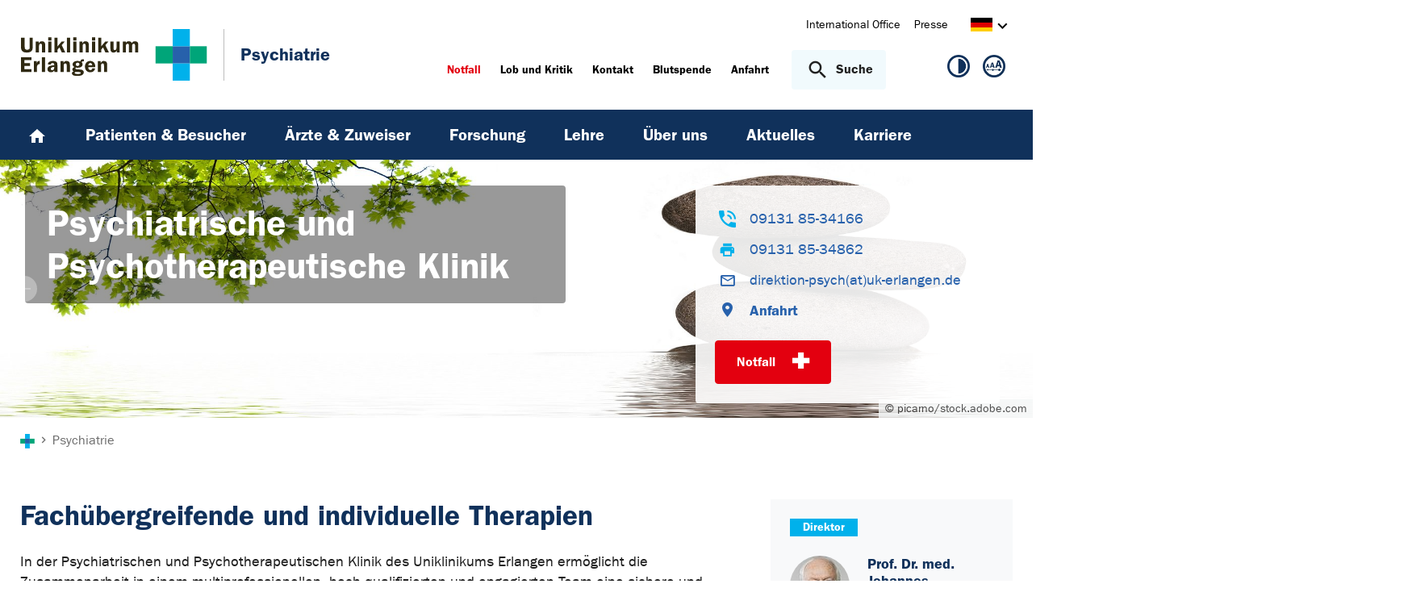

--- FILE ---
content_type: text/html; charset=utf-8
request_url: https://www.psychiatrie.uk-erlangen.de/
body_size: 18497
content:
<!DOCTYPE html>
<html lang="de">
<head>

<meta charset="utf-8">
<!-- 
	This website is powered by TYPO3 - inspiring people to share!
	TYPO3 is a free open source Content Management Framework initially created by Kasper Skaarhoj and licensed under GNU/GPL.
	TYPO3 is copyright 1998-2025 of Kasper Skaarhoj. Extensions are copyright of their respective owners.
	Information and contribution at https://typo3.org/
-->



<title>Home - Psychiatrie | Uniklinikum Erlangen</title>
<meta http-equiv="x-ua-compatible" content="IE=edge">
<meta name="generator" content="TYPO3 CMS">
<meta name="viewport" content="width=device-width, initial-scale=1, minimum-scale=1">
<meta name="robots" content="index,follow">
<meta name="twitter:card" content="summary">
<meta name="apple-mobile-web-app-capable" content="no">
<meta name="google" content="notranslate">


<link rel="stylesheet" href="/_assets/d62557c271d06262fbb7ce0981266e2f/Css/auto-complete.1760980557.css" media="all" nonce="O0TuQJRAuXNDO5ykvFrRyO-D9AtJHUdqRWvHgCy6ohnMQ_clDk38XA">
<link rel="stylesheet" href="/_assets/db5fd2ca3057ef07b5244af171451057/Css/ods_osm.1749415126.css" media="all" nonce="O0TuQJRAuXNDO5ykvFrRyO-D9AtJHUdqRWvHgCy6ohnMQ_clDk38XA">
<link href="/_frontend/bundled/assets/main-DWneBp6m.1762165440.css" rel="stylesheet" >
<style nonce="O0TuQJRAuXNDO5ykvFrRyO-D9AtJHUdqRWvHgCy6ohnMQ_clDk38XA">
        #carousel-backgroundimage-78923-185, #carousel-box-backgroundimage-78923-185 { background-image: url('/fileadmin/_processed_/0/f/csm_slider_PS_01_50030fad97.jpg'); } #carousel-backgroundimage-78923-185, #carousel-box-backgroundimage-78923-185 { background-image: url('/fileadmin/_processed_/0/f/csm_slider_PS_01_1996c346d5.jpg'); } @media (min-width: 1024px) { #carousel-backgroundimage-78923-185, #carousel-box-backgroundimage-78923-185 { background-image: url('/fileadmin/_processed_/0/f/csm_slider_PS_01_e311497391.jpg'); } } @media (min-width: 1366px) { #carousel-backgroundimage-78923-185, #carousel-box-backgroundimage-78923-185 { background-image: url('/fileadmin/_processed_/0/f/csm_slider_PS_01_f803417560.jpg'); } } @media (min-width: 1400px) { #carousel-backgroundimage-78923-185, #carousel-box-backgroundimage-78923-185 { background-image: url('/fileadmin/_processed_/0/f/csm_slider_PS_01_c78da75637.jpg'); } } @media (min-width: 1600px) { #carousel-backgroundimage-78923-185, #carousel-box-backgroundimage-78923-185 { background-image: url('/fileadmin/einrichtungen/psychiatrie/bilder/headergrafiken/slider_PS_01.jpg'); } } 
    </style>
<style nonce="O0TuQJRAuXNDO5ykvFrRyO-D9AtJHUdqRWvHgCy6ohnMQ_clDk38XA">
        #carousel-backgroundimage-78923-452, #carousel-box-backgroundimage-78923-452 { background-image: url('/fileadmin/_processed_/b/1/csm_slider_PS_02_a7ccc56093.jpg'); } #carousel-backgroundimage-78923-452, #carousel-box-backgroundimage-78923-452 { background-image: url('/fileadmin/_processed_/b/1/csm_slider_PS_02_b02c3ae4a7.jpg'); } @media (min-width: 1024px) { #carousel-backgroundimage-78923-452, #carousel-box-backgroundimage-78923-452 { background-image: url('/fileadmin/_processed_/b/1/csm_slider_PS_02_acd405ec54.jpg'); } } @media (min-width: 1366px) { #carousel-backgroundimage-78923-452, #carousel-box-backgroundimage-78923-452 { background-image: url('/fileadmin/_processed_/b/1/csm_slider_PS_02_01c94a95c6.jpg'); } } @media (min-width: 1400px) { #carousel-backgroundimage-78923-452, #carousel-box-backgroundimage-78923-452 { background-image: url('/fileadmin/_processed_/b/1/csm_slider_PS_02_010288802d.jpg'); } } @media (min-width: 1600px) { #carousel-backgroundimage-78923-452, #carousel-box-backgroundimage-78923-452 { background-image: url('/fileadmin/einrichtungen/psychiatrie/bilder/headergrafiken/slider_PS_02.jpg'); } } 
    </style>
<style nonce="O0TuQJRAuXNDO5ykvFrRyO-D9AtJHUdqRWvHgCy6ohnMQ_clDk38XA">
        #carousel-backgroundimage-78923-453, #carousel-box-backgroundimage-78923-453 { background-image: url('/fileadmin/_processed_/4/e/csm_slider_PS_04_604fc700f5.jpg'); } #carousel-backgroundimage-78923-453, #carousel-box-backgroundimage-78923-453 { background-image: url('/fileadmin/_processed_/4/e/csm_slider_PS_04_9fc052ddce.jpg'); } @media (min-width: 1024px) { #carousel-backgroundimage-78923-453, #carousel-box-backgroundimage-78923-453 { background-image: url('/fileadmin/_processed_/4/e/csm_slider_PS_04_5403b73488.jpg'); } } @media (min-width: 1366px) { #carousel-backgroundimage-78923-453, #carousel-box-backgroundimage-78923-453 { background-image: url('/fileadmin/_processed_/4/e/csm_slider_PS_04_ee70dd1128.jpg'); } } @media (min-width: 1400px) { #carousel-backgroundimage-78923-453, #carousel-box-backgroundimage-78923-453 { background-image: url('/fileadmin/_processed_/4/e/csm_slider_PS_04_d0e25d547e.jpg'); } } @media (min-width: 1600px) { #carousel-backgroundimage-78923-453, #carousel-box-backgroundimage-78923-453 { background-image: url('/fileadmin/einrichtungen/psychiatrie/bilder/headergrafiken/slider_PS_04.jpg'); } } 
    </style>
<style nonce="O0TuQJRAuXNDO5ykvFrRyO-D9AtJHUdqRWvHgCy6ohnMQ_clDk38XA">
        #carousel-backgroundimage-78923-454, #carousel-box-backgroundimage-78923-454 { background-image: url('/fileadmin/_processed_/1/2/csm_slider_PS_05_b379cb722e.jpg'); } #carousel-backgroundimage-78923-454, #carousel-box-backgroundimage-78923-454 { background-image: url('/fileadmin/_processed_/1/2/csm_slider_PS_05_1f664d2602.jpg'); } @media (min-width: 1024px) { #carousel-backgroundimage-78923-454, #carousel-box-backgroundimage-78923-454 { background-image: url('/fileadmin/_processed_/1/2/csm_slider_PS_05_9344625995.jpg'); } } @media (min-width: 1366px) { #carousel-backgroundimage-78923-454, #carousel-box-backgroundimage-78923-454 { background-image: url('/fileadmin/_processed_/1/2/csm_slider_PS_05_dca96c9d16.jpg'); } } @media (min-width: 1400px) { #carousel-backgroundimage-78923-454, #carousel-box-backgroundimage-78923-454 { background-image: url('/fileadmin/_processed_/1/2/csm_slider_PS_05_d946a617e6.jpg'); } } @media (min-width: 1600px) { #carousel-backgroundimage-78923-454, #carousel-box-backgroundimage-78923-454 { background-image: url('/fileadmin/einrichtungen/psychiatrie/bilder/headergrafiken/slider_PS_05.jpg'); } } 
    </style>
<style nonce="O0TuQJRAuXNDO5ykvFrRyO-D9AtJHUdqRWvHgCy6ohnMQ_clDk38XA">
        #carousel-backgroundimage-78923-455, #carousel-box-backgroundimage-78923-455 { background-image: url('/fileadmin/_processed_/2/d/csm_slider_PS_06_e363264057.jpg'); } #carousel-backgroundimage-78923-455, #carousel-box-backgroundimage-78923-455 { background-image: url('/fileadmin/_processed_/2/d/csm_slider_PS_06_8f06bce25c.jpg'); } @media (min-width: 1024px) { #carousel-backgroundimage-78923-455, #carousel-box-backgroundimage-78923-455 { background-image: url('/fileadmin/_processed_/2/d/csm_slider_PS_06_aa460ca367.jpg'); } } @media (min-width: 1366px) { #carousel-backgroundimage-78923-455, #carousel-box-backgroundimage-78923-455 { background-image: url('/fileadmin/einrichtungen/psychiatrie/bilder/headergrafiken/slider_PS_06.jpg'); } } @media (min-width: 1400px) { #carousel-backgroundimage-78923-455, #carousel-box-backgroundimage-78923-455 { background-image: url('/fileadmin/_processed_/2/d/csm_slider_PS_06_79c740b6c3.jpg'); } } @media (min-width: 1600px) { #carousel-backgroundimage-78923-455, #carousel-box-backgroundimage-78923-455 { background-image: url('/fileadmin/einrichtungen/psychiatrie/bilder/headergrafiken/slider_PS_06.jpg'); } } 
    </style>
<style nonce="O0TuQJRAuXNDO5ykvFrRyO-D9AtJHUdqRWvHgCy6ohnMQ_clDk38XA">
        #carousel-backgroundimage-78923-456, #carousel-box-backgroundimage-78923-456 { background-image: url('/fileadmin/_processed_/4/4/csm_slider_PS_07_4e3d49b6c9.jpg'); } #carousel-backgroundimage-78923-456, #carousel-box-backgroundimage-78923-456 { background-image: url('/fileadmin/_processed_/4/4/csm_slider_PS_07_ebe98106c6.jpg'); } @media (min-width: 1024px) { #carousel-backgroundimage-78923-456, #carousel-box-backgroundimage-78923-456 { background-image: url('/fileadmin/_processed_/4/4/csm_slider_PS_07_07d6bd63da.jpg'); } } @media (min-width: 1366px) { #carousel-backgroundimage-78923-456, #carousel-box-backgroundimage-78923-456 { background-image: url('/fileadmin/_processed_/4/4/csm_slider_PS_07_a90887c3cf.jpg'); } } @media (min-width: 1400px) { #carousel-backgroundimage-78923-456, #carousel-box-backgroundimage-78923-456 { background-image: url('/fileadmin/_processed_/4/4/csm_slider_PS_07_15873e8158.jpg'); } } @media (min-width: 1600px) { #carousel-backgroundimage-78923-456, #carousel-box-backgroundimage-78923-456 { background-image: url('/fileadmin/einrichtungen/psychiatrie/bilder/headergrafiken/slider_PS_07.jpg'); } } 
    </style>
<style nonce="O0TuQJRAuXNDO5ykvFrRyO-D9AtJHUdqRWvHgCy6ohnMQ_clDk38XA">
        #carousel-backgroundimage-78923-457, #carousel-box-backgroundimage-78923-457 { background-image: url('/fileadmin/_processed_/2/5/csm_slider_PS_08_900e307f94.jpg'); } #carousel-backgroundimage-78923-457, #carousel-box-backgroundimage-78923-457 { background-image: url('/fileadmin/_processed_/2/5/csm_slider_PS_08_13fa4eba1f.jpg'); } @media (min-width: 1024px) { #carousel-backgroundimage-78923-457, #carousel-box-backgroundimage-78923-457 { background-image: url('/fileadmin/_processed_/2/5/csm_slider_PS_08_4059579cbc.jpg'); } } @media (min-width: 1366px) { #carousel-backgroundimage-78923-457, #carousel-box-backgroundimage-78923-457 { background-image: url('/fileadmin/_processed_/2/5/csm_slider_PS_08_d8ea695f94.jpg'); } } @media (min-width: 1400px) { #carousel-backgroundimage-78923-457, #carousel-box-backgroundimage-78923-457 { background-image: url('/fileadmin/_processed_/2/5/csm_slider_PS_08_78a4e34481.jpg'); } } @media (min-width: 1600px) { #carousel-backgroundimage-78923-457, #carousel-box-backgroundimage-78923-457 { background-image: url('/fileadmin/einrichtungen/psychiatrie/bilder/headergrafiken/slider_PS_08.jpg'); } } 
    </style>
<style nonce="O0TuQJRAuXNDO5ykvFrRyO-D9AtJHUdqRWvHgCy6ohnMQ_clDk38XA">
        #frame-backgroundimage-1264 { background-image: url('/fileadmin/_processed_/3/a/csm_Lewczuk_Team_c3f3a96e2c.jpg'); } @media (min-width: 576px) { #frame-backgroundimage-1264 { background-image: url('/fileadmin/_processed_/3/a/csm_Lewczuk_Team_429c939ce2.jpg'); } } @media (min-width: 768px) { #frame-backgroundimage-1264 { background-image: url('/fileadmin/_processed_/3/a/csm_Lewczuk_Team_e8a13d6334.jpg'); } } @media (min-width: 992px) { #frame-backgroundimage-1264 { background-image: url('/fileadmin/einrichtungen/psychiatrie/bilder/Lewczuk_Team.jpg'); } } @media (min-width: 1200px) { #frame-backgroundimage-1264 { background-image: url('/fileadmin/einrichtungen/psychiatrie/bilder/Lewczuk_Team.jpg'); } } @media (min-width: 1400px) { #frame-backgroundimage-1264 { background-image: url('/fileadmin/einrichtungen/psychiatrie/bilder/Lewczuk_Team.jpg'); } } 
    </style>
<style nonce="O0TuQJRAuXNDO5ykvFrRyO-D9AtJHUdqRWvHgCy6ohnMQ_clDk38XA">
        #frame-backgroundimage-1265 { background-image: url('/fileadmin/einrichtungen/psychiatrie/bilder/MPMS/Graessel_DemWG.jpg'); } @media (min-width: 576px) { #frame-backgroundimage-1265 { background-image: url('/fileadmin/einrichtungen/psychiatrie/bilder/MPMS/Graessel_DemWG.jpg'); } } @media (min-width: 768px) { #frame-backgroundimage-1265 { background-image: url('/fileadmin/einrichtungen/psychiatrie/bilder/MPMS/Graessel_DemWG.jpg'); } } @media (min-width: 992px) { #frame-backgroundimage-1265 { background-image: url('/fileadmin/einrichtungen/psychiatrie/bilder/MPMS/Graessel_DemWG.jpg'); } } @media (min-width: 1200px) { #frame-backgroundimage-1265 { background-image: url('/fileadmin/einrichtungen/psychiatrie/bilder/MPMS/Graessel_DemWG.jpg'); } } @media (min-width: 1400px) { #frame-backgroundimage-1265 { background-image: url('/fileadmin/einrichtungen/psychiatrie/bilder/MPMS/Graessel_DemWG.jpg'); } } 
    </style>
<style nonce="O0TuQJRAuXNDO5ykvFrRyO-D9AtJHUdqRWvHgCy6ohnMQ_clDk38XA">
        #frame-backgroundimage-1266 { background-image: url('/fileadmin/_processed_/a/a/csm_Abbildung_5b91097ff8.png'); } @media (min-width: 576px) { #frame-backgroundimage-1266 { background-image: url('/fileadmin/_processed_/a/a/csm_Abbildung_aadd59bdcc.png'); } } @media (min-width: 768px) { #frame-backgroundimage-1266 { background-image: url('/fileadmin/_processed_/a/a/csm_Abbildung_34b5735bf4.png'); } } @media (min-width: 992px) { #frame-backgroundimage-1266 { background-image: url('/fileadmin/_processed_/a/a/csm_Abbildung_125f0f2df4.png'); } } @media (min-width: 1200px) { #frame-backgroundimage-1266 { background-image: url('/fileadmin/_processed_/a/a/csm_Abbildung_b8c5e6eeca.png'); } } @media (min-width: 1400px) { #frame-backgroundimage-1266 { background-image: url('/fileadmin/_processed_/a/a/csm_Abbildung_83b6fef98c.png'); } } 
    </style>






		<link rel="alternate" type="application/rss+xml" title="RSS 2.0" href="/feed.xml" />
	

<link rel="canonical" href="https://www.psychiatrie.uk-erlangen.de/"/>

<link rel="alternate" hreflang="de-DE" href="https://www.psychiatrie.uk-erlangen.de/"/>
<link rel="alternate" hreflang="en-US" href="https://www.psychiatrie.uk-erlangen.de/en/"/>
<link rel="alternate" hreflang="x-default" href="https://www.psychiatrie.uk-erlangen.de/"/>
</head>
<body id="p3740" class="page-3740 pagelevel-0 language-0 backendlayout-special_start layout-default">









<div id="top"></div><div class="body-bg"><a class="visually-hidden-focusable page-skip-link" href="#page-content" tabindex="1"><span>Zum Hauptinhalt springen</span></a><a class="visually-hidden-focusable page-skip-link" href="#page-footer" tabindex="1"><span>Skip to page footer</span></a><header id="page-header" class="page-header"><div class="container header-container"><div class="row justify-content-between"><div class="col header-logo"><a title="Zur Startseite des Universitätsklinikums Erlangen" tabindex="2" href="https://www.uk-erlangen.de/"><img loading="lazy" title="Logo des Universitätsklinikums Erlangen" alt="Logo des Universitätsklinikums Erlangen" src="/_assets/ad9c8a6411247399e1e0e3c280c7c58e/Images/Uniklinikum-Erlangen.svg" width="262" height="72" /></a><div class="additional-logo mw-restricted"><a href="/" title="Zur &#039;Psychiatrie&#039; Startseite"><span class="text-headings-color">Psychiatrie</span></a></div></div><div class="col header-interactions"><nav id="header-navigation" class="d-none d-md-block navbar-meta"><ul class="navbar__list"><li class="navbar__item flag  mb-2 mb-md-0"><a href="https://www.uk-erlangen.de/international-office/" class="navbar__link" title="International Office"><span>International Office</span></a></li><li class="navbar__item flag  mb-2 mb-md-0"><a href="https://www.uk-erlangen.de/presse/" class="navbar__link" title="Presse"><span>Presse</span></a></li></ul><div id="language-navigation" class="navbar-lang"><ul id="header-languagemenu-default" class="p-1 pe-md-4 m-0"><li class="active "><a href="#header-languagemenu-default" data-bs-toggle="collapse" title="Öffnet den Sprachumschalter, um eine andere Sprache zu wählen."><span class="lang-DE"></span><span class="icon icon-arrow_right d-none d-md-inline-block"></span></a></li><li class=" collapse"><a href="/en/" hreflang="en-US" title="View this page in English."><span class="lang-EN"></span></a></li><li class="text-muted collapse"></li><li class="text-muted collapse"></li></ul></div></nav><div class="header-info-accessibility"><nav id="info-navigation" class="navbar-info"><ul class="navbar__list"><li class="navbar__item flag"><a class="navbar-info__emergency text-danger" tabindex="3" href="/notfall/"><span>
                        Notfall
                    </span></a></li><li class="navbar__item flag "><a href="https://www.uk-erlangen.de/einrichtungen/klinikumsvorstand/qualitaetsmanagement/lob-und-kritik/" title="Lob und Kritik"><span>Lob und Kritik</span></a></li><li class="navbar__item flag "><a href="/kontakt/" title="Kontakt"><span>Kontakt</span></a></li><li class="navbar__item flag "><a href="https://www.transfusionsmedizin.uk-erlangen.de/blutspende/" title="Blutspende"><span>Blutspende</span></a></li><li class="navbar__item flag "><a href="/anfahrt/" title="Anfahrt"><span>Anfahrt</span></a></li></ul><button
            type="button"
            class="btn search-toggle-btn"
            data-bs-toggle="collapse"
            data-bs-target="#searchGlobal"
            aria-expanded="false"
            aria-controls="searchGlobal"
            aria-label="Suche öffnen"
    ><span class="icon icon-search me-lg-2"></span><span class="search-toggle-open" data-testid="search-toggle-open">Suche</span><span class="search-toggle-close" data-testid="search-toggle-close">schließen</span></button><div id="searchGlobal" class="container-full search-global collapse"><div class="search-container container-full ps-4 pe-4"><form
                    class="search-form container"
                    method="get"
                    name="form_kesearch_searchfield"
                    action="/suche/"
            ><label class="search-global__label d-block d-md-none" for="globalSearchInput">
                    Nach Thema, Fachgebiet, Name des Arztes suchen...
                </label><span class="icon icon-search"></span><input
                        id="globalSearchInput"
                        class="search-input"
                        data-testid="search-input"
                        type="text"
                        name="tx_kesearch_pi1[sword]"
                        placeholder="Nach Thema, Fachgebiet, Name des Arztes suchen..."
                /><button
                        type="submit"
                        class="btn btn-primary"
                        data-testid="search-submit-button"
                >
                    Suchen
                </button></form></div></div></nav><nav id="accessibility-navigation"
     class="navbar-accessibility"
     aria-label="Barrierefreiheits-Optionen"
><ul class="navbar__list navbar__list--accessibility"><li class="navbar__item navbar__item--leichte-sprache"></li><li class="navbar__item navbar__item--contrast"><et-state-toggle
                el="body"
                active-class="t-contrast"
                cookie="contrastMode"
                inactive-class="t-default"
            ><button class="navbar__link"
                        aria-label="Ansicht für hohen Kontrast"
                        title="Ansicht für hohen Kontrast"
                ><span class="icon icon--contrast"></span></button></et-state-toggle></li><li class="navbar__item navbar__item--font-size"><et-popover><button data-popover-target="trigger" class="navbar__link"
                        aria-label="Hinweise für die Anpassung der Schriftgröße zeigen"
                        title="Hinweise für die Anpassung der Schriftgröße zeigen"
                ><span class="icon icon--fontsize"></span></button><dialog data-popover-target="content"
                        class="popover-dialog"
                        aria-label="Hinweise für die Anpassung der Schriftgröße"
                ><form method="dialog"><button class="button close"
                                aria-label="Schließen"
                        ><svg xmlns="http://www.w3.org/2000/svg" width="28" height="28" fill="currentColor" class="bi bi-x-lg" viewBox="0 0 16 16"><path d="M2.146 2.854a.5.5 0 1 1 .708-.708L8 7.293l5.146-5.147a.5.5 0 0 1 .708.708L8.707 8l5.147 5.146a.5.5 0 0 1-.708.708L8 8.707l-5.146 5.147a.5.5 0 0 1-.708-.708L7.293 8z"/></svg></button></form><div class="popover-dialog__content"><h3>Schriftgröße anpassen</h3><p><b>Für Windows / Linux:</b><br>
                            Mit diesen Tastenkombinationen können Sie die Schriftgröße anpassen:<br></p><ul class="list-normal"><li>[Strg] - [+]: Schrift vergrößern</li><li>[Strg] - [-]: Schrift verkleinern</li><li>[Strg] - [0]: Schriftgröße zurücksetzen</li></ul><br><p><b>Für Mac:</b><br>
                            Mit diesen Tastenkombinationen können Sie die Schriftgröße anpassen:<br></p><ul class="list-normal"><li>[Cmd] - [+]: Schrift vergrößern</li><li>[Cmd] - [-]: Schrift verkleinern</li><li>[Cmd] - [0]: Schriftgröße zurücksetzen</li></ul></div><div data-popover-arrow></div></dialog></et-popover></li></ul></nav></div></div></div></div><div class="menu-main-container bg-blue-darkest"><div class="main-navigation-button-container frame-container frame-container-default d-md-none"><button
                        class="btn main-navigation-button p-4"
                        type="button"
                        data-bs-toggle="offcanvas"
                        data-bs-target="#main-navigation"
                        aria-controls="main-navigation"
                        aria-label="Menü öffnen"
                ><span class="burger-icon"></span></button></div><nav
                    id="main-navigation"
                    tabindex="-1"
                    class="navbar navbar-main frame-container frame-container-default offcanvas offcanvas-start"
            ><button type="button" class="btn-close btn-close-white text-reset navbar-main-mobile-close" data-bs-dismiss="offcanvas" aria-label="Menü schließen"></button><ul class="navbar__list"><li class="navbar__item"><a class="navbar__link" title="Home" href="/"><svg width="24" height="24" viewBox="0 0 24 24" fill="none" xmlns="http://www.w3.org/2000/svg"><path d="M10 20V14H14V20H19V12H22L12 3L2 12H5V20H10Z" fill="white"/></svg></a></li><li class="navbar__item"><a href="/patienten/" class="navbar__link" id="nav-item-3776"  title="Patienten &amp; Besucher"><span>Patienten &amp; Besucher</span></a><ul id="navlist3776" class="navbar__list collapse "><li class="navbar__item"><a href="/patienten/anfahrt/" class="navbar__link " title="Anfahrt"><span>Anfahrt</span></a></li><li class="navbar__item"><a href="/patienten/anmeldung/" class="navbar__link " title="Anmeldung"><span>Anmeldung</span></a></li><li class="navbar__item has-children"><a href="/patienten/klinik-auf-einen-blick/" class="navbar__link " title="Klinik und Stationen"><span>Klinik und Stationen</span></a><ul id="navlist11170" class="navbar__list collapse "><li class="navbar__item"><a href="/patienten/standard-titel/" class="navbar__link " title="Psychiatrische Institutsambulanz"><span>Psychiatrische Institutsambulanz</span></a></li><li class="navbar__item"><a href="/patienten/klinik-auf-einen-blick/beschuetzende-station/" class="navbar__link " title="Beschützende Station"><span>Beschützende Station</span></a></li><li class="navbar__item"><a href="/patienten/klinik-auf-einen-blick/offene-stationen/" class="navbar__link " title="Offene Stationen"><span>Offene Stationen</span></a></li><li class="navbar__item"><a href="/patienten/klinik-auf-einen-blick/tagesklinik/" class="navbar__link " title="Tagesklinik"><span>Tagesklinik</span></a></li><li class="navbar__item"><a href="/patienten/klinik-auf-einen-blick/stimulationseinheit-mittelfranken/" class="navbar__link " title="Abteilungen, Forschung, Labore"><span>Abteilungen, Forschung, Labore</span></a></li></ul><button
        type="button"
        class="btn toggle"
        data-bs-toggle="collapse"
        data-bs-target="#navlist11170"
        aria-expanded="false"
        aria-controls="navlist11170"
    ></button></li><li class="navbar__item has-children"><a href="/patienten/medizinisches-spektrum/" class="navbar__link " title="Medizinisches Spektrum"><span>Medizinisches Spektrum</span></a><ul id="navlist1029356" class="navbar__list collapse "><li class="navbar__item"><a href="/patienten/medizinisches-spektrum/spezialambulanz/" class="navbar__link " title="Spezialambulanz"><span>Spezialambulanz</span></a></li><li class="navbar__item has-children"><a href="/patienten/medizinisches-spektrum/psychiatrische-institutsambulanz-und-hochschulambulanz/" class="navbar__link " title="Instituts-/Hochschulambulanz"><span>Instituts-/Hochschulambulanz</span></a><ul id="navlist1029357" class="navbar__list collapse "><li class="navbar__item has-children"><a href="/patienten/medizinisches-spektrum/psychiatrische-institutsambulanz-und-hochschulambulanz/affektive-erkrankungen/" class="navbar__link " title="Affektive Erkrankungen"><span>Affektive Erkrankungen</span></a><ul id="navlist1029359" class="navbar__list collapse "><li class="navbar__item"><a href="/patienten/medizinisches-spektrum/psychiatrische-institutsambulanz-und-hochschulambulanz/affektive-erkrankungen/depression/" class="navbar__link " title="Depression"><span>Depression</span></a></li><li class="navbar__item"><a href="/patienten/medizinisches-spektrum/psychiatrische-institutsambulanz-und-hochschulambulanz/affektive-erkrankungen/spezielles-therapeutisches-angebot/" class="navbar__link " title="Spezielles therapeutisches Angebot"><span>Spezielles therapeutisches Angebot</span></a></li><li class="navbar__item"><a href="/patienten/medizinisches-spektrum/psychiatrische-institutsambulanz-und-hochschulambulanz/affektive-erkrankungen/bipolare-stoerung/" class="navbar__link " title="Bipolare Störung"><span>Bipolare Störung</span></a></li></ul><button
        type="button"
        class="btn toggle"
        data-bs-toggle="collapse"
        data-bs-target="#navlist1029359"
        aria-expanded="false"
        aria-controls="navlist1029359"
    ></button></li><li class="navbar__item has-children"><a href="/patienten/medizinisches-spektrum/psychiatrische-institutsambulanz-und-hochschulambulanz/gedaechtnisstoerungen-und-andere-kognitive-beeintraechtigungen/" class="navbar__link " title="Gedächtnisstörungen und andere kognitive Beeinträchtigungen"><span>Gedächtnisstörungen und andere kognitive Beeinträchtigungen</span></a><ul id="navlist1029360" class="navbar__list collapse "><li class="navbar__item"><a href="/patienten/medizinisches-spektrum/psychiatrische-institutsambulanz-und-hochschulambulanz/gedaechtnisstoerungen-und-andere-kognitive-beeintraechtigungen/frueherkennung-der-alzheimer-krankheit/" class="navbar__link " title="Früherkennung der Alzheimer Krankheit"><span>Früherkennung der Alzheimer Krankheit</span></a></li><li class="navbar__item"><a href="/patienten/medizinisches-spektrum/psychiatrische-institutsambulanz-und-hochschulambulanz/gedaechtnisstoerungen-und-andere-kognitive-beeintraechtigungen/seltene-demenzerkrankungen/" class="navbar__link " title="Seltene Demenzerkrankungen"><span>Seltene Demenzerkrankungen</span></a></li></ul><button
        type="button"
        class="btn toggle"
        data-bs-toggle="collapse"
        data-bs-target="#navlist1029360"
        aria-expanded="false"
        aria-controls="navlist1029360"
    ></button></li><li class="navbar__item"><a href="/patienten/medizinisches-spektrum/psychiatrische-institutsambulanz-und-hochschulambulanz/schizophrene-erkrankungen/" class="navbar__link " title="Schizophrene Erkrankungen"><span>Schizophrene Erkrankungen</span></a></li><li class="navbar__item has-children"><a href="/patienten/medizinisches-spektrum/psychiatrische-institutsambulanz-und-hochschulambulanz/suchterkrankungen/" class="navbar__link " title="Suchterkrankungen"><span>Suchterkrankungen</span></a><ul id="navlist1029362" class="navbar__list collapse "><li class="navbar__item"><a href="/patienten/medizinisches-spektrum/psychiatrische-institutsambulanz-und-hochschulambulanz/suchterkrankungen/substitutionsambulanz/" class="navbar__link " title="Substitutionsambulanz"><span>Substitutionsambulanz</span></a></li></ul><button
        type="button"
        class="btn toggle"
        data-bs-toggle="collapse"
        data-bs-target="#navlist1029362"
        aria-expanded="false"
        aria-controls="navlist1029362"
    ></button></li><li class="navbar__item"><a href="/patienten/medizinisches-spektrum/psychiatrische-institutsambulanz-und-hochschulambulanz/angsterkrankungen/" class="navbar__link " title="Angsterkrankungen"><span>Angsterkrankungen</span></a></li><li class="navbar__item"><a href="/patienten/medizinisches-spektrum/psychiatrische-institutsambulanz-und-hochschulambulanz/zwangsstoerung/" class="navbar__link " title="Zwangsstörung"><span>Zwangsstörung</span></a></li><li class="navbar__item has-children"><a href="/patienten/medizinisches-spektrum/psychiatrische-institutsambulanz-und-hochschulambulanz/reaktionen-auf-schwere-belastungen-und-anpassungsstoerungen/" class="navbar__link " title="Reaktionen auf schwere Belastungen und Anpassungsstörungen"><span>Reaktionen auf schwere Belastungen und Anpassungsstörungen</span></a><ul id="navlist1029365" class="navbar__list collapse "><li class="navbar__item"><a href="/patienten/medizinisches-spektrum/psychiatrische-institutsambulanz-und-hochschulambulanz/reaktionen-auf-schwere-belastungen-und-anpassungsstoerungen/burnout-sprechstunde/" class="navbar__link " title="Burn-out Sprechstunde"><span>Burn-out Sprechstunde</span></a></li></ul><button
        type="button"
        class="btn toggle"
        data-bs-toggle="collapse"
        data-bs-target="#navlist1029365"
        aria-expanded="false"
        aria-controls="navlist1029365"
    ></button></li><li class="navbar__item has-children"><a href="/patienten/medizinisches-spektrum/psychiatrische-institutsambulanz-und-hochschulambulanz/stoerungsbilduebergreifende-angebote/" class="navbar__link " title="Störungsbildübergreifende Angebote"><span>Störungsbildübergreifende Angebote</span></a><ul id="navlist1029367" class="navbar__list collapse "><li class="navbar__item"><a href="/patienten/medizinisches-spektrum/psychiatrische-institutsambulanz-und-hochschulambulanz/stoerungsbilduebergreifende-angebote/krisenintervention/" class="navbar__link " title="Krisenintervention"><span>Krisenintervention</span></a></li><li class="navbar__item"><a href="/patienten/medizinisches-spektrum/psychiatrische-institutsambulanz-und-hochschulambulanz/stoerungsbilduebergreifende-angebote/muetter-/vaetersprechstunde/" class="navbar__link " title="Mütter-/Vätersprechstunde"><span>Mütter-/Vätersprechstunde</span></a></li><li class="navbar__item"><a href="/patienten/medizinisches-spektrum/psychiatrische-institutsambulanz-und-hochschulambulanz/stoerungsbilduebergreifende-angebote/angehoerigengruppe/" class="navbar__link " title="Angehörigengruppe"><span>Angehörigengruppe</span></a></li><li class="navbar__item"><a href="/patienten/medizinisches-spektrum/psychiatrische-institutsambulanz-und-hochschulambulanz/stoerungsbilduebergreifende-angebote/skillsgruppe/" class="navbar__link " title="Skillsgruppe"><span>Skillsgruppe</span></a></li><li class="navbar__item"><a href="/patienten/medizinisches-spektrum/psychiatrische-institutsambulanz-und-hochschulambulanz/stoerungsbilduebergreifende-angebote/biofeedback/" class="navbar__link " title="Biofeedback"><span>Biofeedback</span></a></li><li class="navbar__item"><a href="/patienten/medizinisches-spektrum/psychiatrische-institutsambulanz-und-hochschulambulanz/stoerungsbilduebergreifende-angebote/stimulationsverfahren/" class="navbar__link " title="Stimulationsverfahren"><span>Stimulationsverfahren</span></a></li><li class="navbar__item"><a href="/patienten/medizinisches-spektrum/psychiatrische-institutsambulanz-und-hochschulambulanz/stoerungsbilduebergreifende-angebote/tiergestuetzte-therapie/" class="navbar__link " title="Tiergestützte Therapie"><span>Tiergestützte Therapie</span></a></li><li class="navbar__item"><a href="/patienten/medizinisches-spektrum/psychiatrische-institutsambulanz-und-hochschulambulanz/stoerungsbilduebergreifende-angebote/diagnostische-gutachten/" class="navbar__link " title="Normvarianten im Erwachsenenalter"><span>Normvarianten im Erwachsenenalter</span></a></li></ul><button
        type="button"
        class="btn toggle"
        data-bs-toggle="collapse"
        data-bs-target="#navlist1029367"
        aria-expanded="false"
        aria-controls="navlist1029367"
    ></button></li></ul><button
        type="button"
        class="btn toggle"
        data-bs-toggle="collapse"
        data-bs-target="#navlist1029357"
        aria-expanded="false"
        aria-controls="navlist1029357"
    ></button></li></ul><button
        type="button"
        class="btn toggle"
        data-bs-toggle="collapse"
        data-bs-target="#navlist1029356"
        aria-expanded="false"
        aria-controls="navlist1029356"
    ></button></li><li class="navbar__item"><a href="/patienten/sprechstunden/" class="navbar__link " title="Sprechstunden"><span>Sprechstunden</span></a></li><li class="navbar__item"><a href="/patienten/videosprechstunden/" class="navbar__link " title="Videosprechstunden"><span>Videosprechstunden</span></a></li><li class="navbar__item has-children"><a href="/patienten/gruppenangebote/" class="navbar__link " title="Gruppenangebote"><span>Gruppenangebote</span></a><ul id="navlist11202" class="navbar__list collapse "><li class="navbar__item"><a href="/patienten/ambulante-gruppenangebote-1/" class="navbar__link " title="Ambulante Gruppenangebote"><span>Ambulante Gruppenangebote</span></a></li><li class="navbar__item has-children"><a href="/patienten/gruppenangebote/stationaere-gruppenangebote/" class="navbar__link " title="Stationäre Gruppenangebote"><span>Stationäre Gruppenangebote</span></a><ul id="navlist1030325" class="navbar__list collapse "><li class="navbar__item"><a href="/patienten/gruppenangebote/stationaere-gruppenangebote/ergotherapie/" class="navbar__link " title="Ergotherapie"><span>Ergotherapie</span></a></li><li class="navbar__item"><a href="/patienten/gruppenangebote/stationaere-gruppenangebote/stationsgruppen/pflege/" class="navbar__link " title="Stationsgruppen/Pflege"><span>Stationsgruppen/Pflege</span></a></li><li class="navbar__item"><a href="/patienten/gruppenangebote/stationaere-gruppenangebote/bewegungsgruppen/" class="navbar__link " title="Bewegungsgruppen/Sport"><span>Bewegungsgruppen/Sport</span></a></li><li class="navbar__item"><a href="/patienten/gruppenangebote/stationaere-gruppenangebote/psychotherapie/" class="navbar__link " title="Psychotherapie"><span>Psychotherapie</span></a></li><li class="navbar__item"><a href="/patienten/gruppenangebote/stationaere-gruppenangebote/stationsaerzte/" class="navbar__link " title="Stationsärzte"><span>Stationsärzte</span></a></li></ul><button
        type="button"
        class="btn toggle"
        data-bs-toggle="collapse"
        data-bs-target="#navlist1030325"
        aria-expanded="false"
        aria-controls="navlist1030325"
    ></button></li></ul><button
        type="button"
        class="btn toggle"
        data-bs-toggle="collapse"
        data-bs-target="#navlist11202"
        aria-expanded="false"
        aria-controls="navlist11202"
    ></button></li><li class="navbar__item has-children"><a href="/patienten/krankheitsbilder/" class="navbar__link " title="Krankheitsbilder"><span>Krankheitsbilder</span></a><ul id="navlist3783" class="navbar__list collapse "><li class="navbar__item"><a href="/patienten/krankheitsbilder/depressionen/" class="navbar__link " title="Depressionen"><span>Depressionen</span></a></li><li class="navbar__item"><a href="/patienten/krankheitsbilder/chronische-depressionen/" class="navbar__link " title="Chronische Depressionen"><span>Chronische Depressionen</span></a></li><li class="navbar__item"><a href="/patienten/krankheitsbilder/schizophrenien/" class="navbar__link " title="Schizophrenien"><span>Schizophrenien</span></a></li><li class="navbar__item"><a href="/patienten/krankheitsbilder/suchterkrankungen/" class="navbar__link " title="Suchterkrankungen"><span>Suchterkrankungen</span></a></li><li class="navbar__item"><a href="/patienten/krankheitsbilder/gedaechtnisstoerungen/" class="navbar__link " title="Gedächtnisstörungen"><span>Gedächtnisstörungen</span></a></li><li class="navbar__item"><a href="/patienten/krankheitsbilder/angst/" class="navbar__link " title="Angst- und Zwangsstörungen"><span>Angst- und Zwangsstörungen</span></a></li><li class="navbar__item"><a href="/patienten/krankheitsbilder/schlafstoerungen/" class="navbar__link " title="Schlafstörungen"><span>Schlafstörungen</span></a></li></ul><button
        type="button"
        class="btn toggle"
        data-bs-toggle="collapse"
        data-bs-target="#navlist3783"
        aria-expanded="false"
        aria-controls="navlist3783"
    ></button></li><li class="navbar__item"><a href="/patienten/info-broschueren/" class="navbar__link " title="Informationsbroschüren"><span>Informationsbroschüren</span></a></li><li class="navbar__item"><a href="/patienten/klinikseelsorge/" class="navbar__link " title="Klinikseelsorge"><span>Klinikseelsorge</span></a></li><li class="navbar__item"><a href="/patienten/klinikaufenthalt/" class="navbar__link " title="Klinikaufenthalt"><span>Klinikaufenthalt</span></a></li></ul><button
        type="button"
        class="btn toggle"
        data-bs-toggle="collapse"
        data-bs-target="#navlist3776"
        aria-expanded="false"
        aria-controls="navlist3776"
    ></button></li><li class="navbar__item"><a href="/aerzte-und-zuweiser/" class="navbar__link" id="nav-item-3768"  title="Ärzte &amp; Zuweiser"><span>Ärzte &amp; Zuweiser</span></a><ul id="navlist3768" class="navbar__list collapse "><li class="navbar__item"><a href="/aerzte-und-zuweiser/anmeldung-ambulant-und-stationaer/" class="navbar__link " title="Anmeldung ambulant und stationär"><span>Anmeldung ambulant und stationär</span></a></li><li class="navbar__item has-children"><a href="/aerzte-und-zuweiser/fort-weiterbildung/" class="navbar__link " title="Fort- &amp; Weiterbildung"><span>Fort- &amp; Weiterbildung</span></a><ul id="navlist3771" class="navbar__list collapse "><li class="navbar__item"><a href="/aerzte-und-zuweiser/fort-weiterbildung/weiterbildungsevaluation-2011/" class="navbar__link " title="Weiterbildungsevaluation 2011"><span>Weiterbildungsevaluation 2011</span></a></li><li class="navbar__item"><a href="/aerzte-und-zuweiser/fort-weiterbildung/facharztweiterbildung/" class="navbar__link " title="Facharztweiterbildung"><span>Facharztweiterbildung</span></a></li></ul><button
        type="button"
        class="btn toggle"
        data-bs-toggle="collapse"
        data-bs-target="#navlist3771"
        aria-expanded="false"
        aria-controls="navlist3771"
    ></button></li><li class="navbar__item"><a href="/aerzte-und-zuweiser/labor-fuer-klinische-neurochemie-und-neurochemische-demenzdiagnostik/" class="navbar__link " title="Labor für Klinische Neurochemie und Neurochemische Demenzdiagnostik"><span>Labor für Klinische Neurochemie und Neurochemische Demenzdiagnostik</span></a></li><li class="navbar__item"><a href="/aerzte-und-zuweiser/stimulationseinheit-mittelfranken/" class="navbar__link " title="Stimulationseinheit Mittelfranken"><span>Stimulationseinheit Mittelfranken</span></a></li></ul><button
        type="button"
        class="btn toggle"
        data-bs-toggle="collapse"
        data-bs-target="#navlist3768"
        aria-expanded="false"
        aria-controls="navlist3768"
    ></button></li><li class="navbar__item"><a href="/forschung/" class="navbar__link" id="nav-item-3757"  title="Forschung"><span>Forschung</span></a><ul id="navlist3757" class="navbar__list collapse "><li class="navbar__item has-children"><a href="/forschung/arbeitsgruppen/" class="navbar__link " title="Arbeitsgruppen"><span>Arbeitsgruppen</span></a><ul id="navlist3766" class="navbar__list collapse "><li class="navbar__item"><a href="/forschung/arbeitsgruppen/klinische-studien/" class="navbar__link " title="Klinische Studien"><span>Klinische Studien</span></a></li><li class="navbar__item"><a href="/forschung/arbeitsgruppen/bioaktive-sphingolipide/" class="navbar__link " title="Bioaktive Sphingolipide"><span>Bioaktive Sphingolipide</span></a></li><li class="navbar__item"><a href="/forschung/arbeitsgruppen/biomarker/translationale-psychiatrie/" class="navbar__link " title="Biomarker/Translationale Psychiatrie"><span>Biomarker/Translationale Psychiatrie</span></a></li><li class="navbar__item"><a href="/med-psychologie-soziologie/" class="navbar__link " title="Medizinische Psychologie und Soziologie"><span>Medizinische Psychologie und Soziologie</span></a></li><li class="navbar__item has-children"><a href="/forschung/arbeitsgruppen/didaktik/" class="navbar__link " title="Didaktik in der Psychiatrie"><span>Didaktik in der Psychiatrie</span></a><ul id="navlist1024019" class="navbar__list collapse "><li class="navbar__item"><a href="/forschung/arbeitsgruppen/didaktik/e-learning/" class="navbar__link " title="Christoph Rauch: E-Learning Is Not Inferior to On-Site Teaching in a Psychiatric Examination Course"><span>Christoph Rauch: E-Learning Is Not Inferior to On-Site Teaching in a Psychiatric Examination Course</span></a></li><li class="navbar__item"><a href="/forschung/arbeitsgruppen/didaktik/selbstbestimmung/" class="navbar__link " title="Nina Triebner: Mehr Motivation und weniger Stress durch Selbstbestimmung?"><span>Nina Triebner: Mehr Motivation und weniger Stress durch Selbstbestimmung?</span></a></li><li class="navbar__item"><a href="/forschung/arbeitsgruppen/didaktik/cafe/" class="navbar__link " title="Natalie Kiss: Psychiatrie Tutorium im Café: Innovationen in der psychiatrischen Lehre"><span>Natalie Kiss: Psychiatrie Tutorium im Café: Innovationen in der psychiatrischen Lehre</span></a></li><li class="navbar__item"><a href="/forschung/arbeitsgruppen/didaktik/studierendenzentriert/" class="navbar__link " title="Isabelle Reiner: Die Auswirkungen von studierendenzentriertem Lernen anhand von Fallbeispielen aus der Psychiatrie"><span>Isabelle Reiner: Die Auswirkungen von studierendenzentriertem Lernen anhand von Fallbeispielen aus der Psychiatrie</span></a></li><li class="navbar__item"><a href="/forschung/arbeitsgruppen/didaktik/pruefungsleistungen/" class="navbar__link " title="Nora Sentker: Auswirkungen von Motivation und Stress auf die Prüfungsleistungen"><span>Nora Sentker: Auswirkungen von Motivation und Stress auf die Prüfungsleistungen</span></a></li><li class="navbar__item"><a href="/forschung/arbeitsgruppen/didaktik/sexualanamnese-studie/" class="navbar__link " title="Nadja Platzer: Geschlechtsspezifische Motivation zum Erlernen der Sexualanamnese"><span>Nadja Platzer: Geschlechtsspezifische Motivation zum Erlernen der Sexualanamnese</span></a></li><li class="navbar__item"><a href="/forschung/arbeitsgruppen/didaktik/rettungsdienst/" class="navbar__link " title="Monika Zsifkovits: Asynchrone vs. synchrone Online-Lehre — Unterschiede bei Fortbildungen im Rettungsdienst"><span>Monika Zsifkovits: Asynchrone vs. synchrone Online-Lehre — Unterschiede bei Fortbildungen im Rettungsdienst</span></a></li><li class="navbar__item"><a href="/forschung/arbeitsgruppen/didaktik/schauspielpatienten/" class="navbar__link " title="Ariadne Summerer: Emotionale Belastung bei psychiatrischen Schauspielpatienten"><span>Ariadne Summerer: Emotionale Belastung bei psychiatrischen Schauspielpatienten</span></a></li><li class="navbar__item"><a href="/forschung/arbeitsgruppen/didaktik/schauspielpatienten-1/" class="navbar__link " title="Phuon-Vi Tran: Competence by repetition and reflection (CORE)"><span>Phuon-Vi Tran: Competence by repetition and reflection (CORE)</span></a></li><li class="navbar__item"><a href="/forschung/arbeitsgruppen/didaktik/schauspielpatienten-1-2/" class="navbar__link " title="Marie Morgenstern: Selbsterfahrung gegen Stigmatisierung von Psychotherapie"><span>Marie Morgenstern: Selbsterfahrung gegen Stigmatisierung von Psychotherapie</span></a></li></ul><button
        type="button"
        class="btn toggle"
        data-bs-toggle="collapse"
        data-bs-target="#navlist1024019"
        aria-expanded="false"
        aria-controls="navlist1024019"
    ></button></li><li class="navbar__item"><a href="/forschung/arbeitsgruppen/elektrophysiologische-stimulationsverfahren/" class="navbar__link " title="Elektrophysiolog. Stimulationsverfahren"><span>Elektrophysiolog. Stimulationsverfahren</span></a></li><li class="navbar__item"><a href="/forschung/arbeitsgruppen/forensik/" class="navbar__link " title="Forensik"><span>Forensik</span></a></li><li class="navbar__item has-children"><a href="/forschung/arbeitsgruppen/neurowissenschaften-der-sensorischen-wahrnehmung/" class="navbar__link " title="Neurowiss. der sensor. Wahrnehmung"><span>Neurowiss. der sensor. Wahrnehmung</span></a><ul id="navlist21815" class="navbar__list collapse "><li class="navbar__item"><a href="/forschung/arbeitsgruppen/neurowissenschaften-der-sensorischen-wahrnehmung/das-neurosense-lab-auf-dem-internationalen-symposium-fuer-geruchs-und-geschmacksforschung-isot-in-island-prof-dr-jessica-freiherr-zur-general-secretary-des-ecro-boards-ernannt/" class="navbar__link " title="ISOT 2024"><span>ISOT 2024</span></a></li><li class="navbar__item"><a href="/forschung/arbeitsgruppen/neurowissenschaften-der-sensorischen-wahrnehmung/das-neurosense-lab-auf-dem-internationalen-symposium-fuer-geruchs-und-geschmacksforschung-isot-in-island-prof-dr-jessica-freiherr-zur-general-secretary-des-ecro-boards-ernannt-1/" class="navbar__link " title="ISOT 2024"><span>ISOT 2024</span></a></li><li class="navbar__item"><a href="/forschung/arbeitsgruppen/neurowissenschaften-der-sensorischen-wahrnehmung/das-neurosense-lab-auf-dem-internationalen-symposium-fuer-geruchs-und-geschmacksforschung-isot-in-island-prof-dr-jessica-freiherr-zur-general-secretary-des-ecro-boards-ernannt-1-1/" class="navbar__link " title="ISOT 2024"><span>ISOT 2024</span></a></li><li class="navbar__item"><a href="/forschung/arbeitsgruppen/neurowissenschaften-der-sensorischen-wahrnehmung/das-neurosense-lab-auf-dem-internationalen-symposium-fuer-geruchs-und-geschmacksforschung-isot-in-island-prof-dr-jessica-freiherr-zur-general-secretary-des-ecro-boards-ernannt-1-1-1/" class="navbar__link " title="ISOT 2024"><span>ISOT 2024</span></a></li><li class="navbar__item"><a href="/forschung/arbeitsgruppen/neurowissenschaften-der-sensorischen-wahrnehmung/standard-titel/" class="navbar__link " title="Entschlüsselung der bimodalen Wahrnehmung von Geruchsmischungen"><span>Entschlüsselung der bimodalen Wahrnehmung von Geruchsmischungen</span></a></li><li class="navbar__item"><a href="/forschung/arbeitsgruppen/standard-titel/" class="navbar__link " title="Effekte einer Ablenkung auf die Geruchs- und Geschmackswahrnehmung"><span>Effekte einer Ablenkung auf die Geruchs- und Geschmackswahrnehmung</span></a></li><li class="navbar__item"><a href="/forschung/arbeitsgruppen/standard-titel-1/" class="navbar__link " title="Bilddatenbank zum verlässlichen Auslösen von Emotionen"><span>Bilddatenbank zum verlässlichen Auslösen von Emotionen</span></a></li><li class="navbar__item"><a href="/forschung/arbeitsgruppen/standard-titel-1-1/" class="navbar__link " title="Farbassoziationen für Wörter und Gerüche"><span>Farbassoziationen für Wörter und Gerüche</span></a></li><li class="navbar__item"><a href="/forschung/arbeitsgruppen/standard-titel-1-1-1/" class="navbar__link " title="Geruchsbeeinträchtigungen bei Post-COVID-Patientinnen und -Patienten"><span>Geruchsbeeinträchtigungen bei Post-COVID-Patientinnen und -Patienten</span></a></li><li class="navbar__item"><a href="/forschung/arbeitsgruppen/standard-titel-1-1-1-1/" class="navbar__link " title="Kognitive Stimulation durch Kaffeegeruch"><span>Kognitive Stimulation durch Kaffeegeruch</span></a></li><li class="navbar__item"><a href="/forschung/arbeitsgruppen/standard-titel-1-1-2/" class="navbar__link " title="Physio-EEG-Toolbox zur Klassifizierung von typischen Gerüchen aus dem Bereich Körperpflege, Parfüm und Kosmetik"><span>Physio-EEG-Toolbox zur Klassifizierung von typischen Gerüchen aus dem Bereich Körperpflege, Parfüm und Kosmetik</span></a></li><li class="navbar__item"><a href="/forschung/arbeitsgruppen/neurowissenschaften-der-sensorischen-wahrnehmung/projekte/" class="navbar__link " title="Menschliche Wahrnehmung von Chemosignalen"><span>Menschliche Wahrnehmung von Chemosignalen</span></a></li></ul><button
        type="button"
        class="btn toggle"
        data-bs-toggle="collapse"
        data-bs-target="#navlist21815"
        aria-expanded="false"
        aria-controls="navlist21815"
    ></button></li><li class="navbar__item"><a href="/forschung/arbeitsgruppen/sensorische-forschung/klinische-sensorik/" class="navbar__link " title="Klinische Sensorik"><span>Klinische Sensorik</span></a></li><li class="navbar__item"><a href="/forschung/arbeitsgruppen/suchtforschung/" class="navbar__link " title="Suchtforschung"><span>Suchtforschung</span></a></li></ul><button
        type="button"
        class="btn toggle"
        data-bs-toggle="collapse"
        data-bs-target="#navlist3766"
        aria-expanded="false"
        aria-controls="navlist3766"
    ></button></li><li class="navbar__item has-children"><a href="/forschung/labore/" class="navbar__link " title="Labore"><span>Labore</span></a><ul id="navlist11045" class="navbar__list collapse "><li class="navbar__item"><a href="/forschung/labore/molekulare-neurobiologie/" class="navbar__link " title="Molekulare Neurobiologie"><span>Molekulare Neurobiologie</span></a></li><li class="navbar__item"><a href="/forschung/arbeitsgruppen/neurowissenschaften-der-sensorischen-wahrnehmung/" class="navbar__link " title="Neurowissenschaft der sensorischen Wahrnehmung"><span>Neurowissenschaft der sensorischen Wahrnehmung</span></a></li><li class="navbar__item"><a href="/aerzte-und-zuweiser/labor-fuer-klinische-neurochemie-und-neurochemische-demenzdiagnostik/" class="navbar__link " title="Klinische Neurochemie und Neurochemische Demenzdiagnostik"><span>Klinische Neurochemie und Neurochemische Demenzdiagnostik</span></a></li><li class="navbar__item"><a href="/forschung/arbeitsgruppen/suchtforschung/" class="navbar__link " title="Suchtmedizin"><span>Suchtmedizin</span></a></li><li class="navbar__item"><a href="/forschung/labore/labor-fuer-neurophotonik/" class="navbar__link " title="Neurophotonik"><span>Neurophotonik</span></a></li></ul><button
        type="button"
        class="btn toggle"
        data-bs-toggle="collapse"
        data-bs-target="#navlist11045"
        aria-expanded="false"
        aria-controls="navlist11045"
    ></button></li><li class="navbar__item"><a href="/forschung/doktoranden/" class="navbar__link " title="Doktoranden"><span>Doktoranden</span></a></li><li class="navbar__item"><a href="/forschung/klinikeigene-errungenschaften/" class="navbar__link " title="Klinikeigene Errungenschaften"><span>Klinikeigene Errungenschaften</span></a></li><li class="navbar__item"><a href="/med-psychologie-soziologie/" class="navbar__link " title="Zentrum für Medizinische Versorgungsforschung"><span>Zentrum für Medizinische Versorgungsforschung</span></a></li></ul><button
        type="button"
        class="btn toggle"
        data-bs-toggle="collapse"
        data-bs-target="#navlist3757"
        aria-expanded="false"
        aria-controls="navlist3757"
    ></button></li><li class="navbar__item"><a href="/lehre/" class="navbar__link" id="nav-item-12160"  title="Lehre"><span>Lehre</span></a><ul id="navlist12160" class="navbar__list collapse "><li class="navbar__item has-children"><a href="/lehre/lehre-psychiatrie-psychotherapie/" class="navbar__link " title="Lehre Psychiatrie / Psychotherapie"><span>Lehre Psychiatrie / Psychotherapie</span></a><ul id="navlist3765" class="navbar__list collapse "><li class="navbar__item"><a href="/lehre/lehre-psychiatrie-psychotherapie/1-bis-4-semester/" class="navbar__link " title="1. bis 4. Semester"><span>1. bis 4. Semester</span></a></li><li class="navbar__item has-children"><a href="/lehre/lehre-psychiatrie-psychotherapie/5-bis-10-semester/" class="navbar__link " title="5. bis 10. Semester"><span>5. bis 10. Semester</span></a><ul id="navlist11091" class="navbar__list collapse "><li class="navbar__item"><a href="/lehre/lehre-psychiatrie-psychotherapie/5-bis-10-semester/praktikum-und-seminar-psychiatrie/" class="navbar__link " title="Praktikum und Seminar Psychiatrie"><span>Praktikum und Seminar Psychiatrie</span></a></li><li class="navbar__item"><a href="/lehre/lehre-psychiatrie-psychotherapie/5-bis-10-semester/lernzielkatalog/" class="navbar__link " title="Lernzielkatalog"><span>Lernzielkatalog</span></a></li></ul><button
        type="button"
        class="btn toggle"
        data-bs-toggle="collapse"
        data-bs-target="#navlist11091"
        aria-expanded="false"
        aria-controls="navlist11091"
    ></button></li><li class="navbar__item"><a href="/lehre/lehre-psychiatrie-psychotherapie/ausbildung-im-pj/" class="navbar__link " title="Ausbildung im PJ"><span>Ausbildung im PJ</span></a></li></ul><button
        type="button"
        class="btn toggle"
        data-bs-toggle="collapse"
        data-bs-target="#navlist3765"
        aria-expanded="false"
        aria-controls="navlist3765"
    ></button></li><li class="navbar__item has-children"><a href="/lehre/lehre-med-psychologie-soziologie/" class="navbar__link " title="Lehre Med. Psychologie / Soziologie"><span>Lehre Med. Psychologie / Soziologie</span></a><ul id="navlist11175" class="navbar__list collapse "><li class="navbar__item"><a href="/lehre/lehre-med-psychologie-soziologie/grundlagenvorlesung/" class="navbar__link " title="Grundlagenvorlesung"><span>Grundlagenvorlesung</span></a></li><li class="navbar__item"><a href="/lehre/lehre-med-psychologie-soziologie/kursus-der-med-psychologie-soziologie/" class="navbar__link " title="Kursus der Med. Psychologie / Soziologie"><span>Kursus der Med. Psychologie / Soziologie</span></a></li><li class="navbar__item"><a href="/lehre/lehre-med-psychologie-soziologie/seminar-med-psychologie-soziologie/" class="navbar__link " title="Seminar Med. Psychologie / Soziologie"><span>Seminar Med. Psychologie / Soziologie</span></a></li></ul><button
        type="button"
        class="btn toggle"
        data-bs-toggle="collapse"
        data-bs-target="#navlist11175"
        aria-expanded="false"
        aria-controls="navlist11175"
    ></button></li><li class="navbar__item"><a href="/lehre/psychologen-vt-therapieausbildung/" class="navbar__link " title="Psychologen VT-Therapieausbildung"><span>Psychologen VT-Therapieausbildung</span></a></li></ul><button
        type="button"
        class="btn toggle"
        data-bs-toggle="collapse"
        data-bs-target="#navlist12160"
        aria-expanded="false"
        aria-controls="navlist12160"
    ></button></li><li class="navbar__item"><a href="/ueber-uns/" class="navbar__link" id="nav-item-3794"  title="Über uns"><span>Über uns</span></a><ul id="navlist3794" class="navbar__list collapse "><li class="navbar__item"><a href="/ueber-uns/anfahrt/" class="navbar__link " title="Anfahrt"><span>Anfahrt</span></a></li><li class="navbar__item"><a href="/ueber-uns/team/" class="navbar__link " title="Team"><span>Team</span></a></li><li class="navbar__item"><a href="/ueber-uns/spenden/" class="navbar__link " title="Spenden"><span>Spenden</span></a></li></ul><button
        type="button"
        class="btn toggle"
        data-bs-toggle="collapse"
        data-bs-target="#navlist3794"
        aria-expanded="false"
        aria-controls="navlist3794"
    ></button></li><li class="navbar__item"><a href="/aktuelles/" class="navbar__link" id="nav-item-3750"  title="Aktuelles"><span>Aktuelles</span></a><ul id="navlist3750" class="navbar__list collapse "><li class="navbar__item"><a href="/aktuelles/nachrichtenarchiv/" class="navbar__link " title="Nachrichtenarchiv"><span>Nachrichtenarchiv</span></a></li><li class="navbar__item"><a href="/aktuelles/veranstaltungen/" class="navbar__link " title="Veranstaltungen"><span>Veranstaltungen</span></a></li><li class="navbar__item"><a href="/aktuelles/veranstaltungsarchiv/" class="navbar__link " title="Veranstaltungsarchiv"><span>Veranstaltungsarchiv</span></a></li><li class="navbar__item"><a href="http://www.uk-erlangen.de/presse-und-oeffentlichkeit/" class="navbar__link " target="http://srv-t3web1-t.srv.uk-erlangen.de/presse-und-oeffentlichkeit/" title="Pressestelle"><span class="link link-external">Pressestelle</span></a></li><li class="navbar__item has-children"><a href="/aktuelles/newsletter-uebersicht/" class="navbar__link " title="Newsletter"><span>Newsletter</span></a><ul id="navlist11470" class="navbar__list collapse "><li class="navbar__item"><a href="/aktuelles/newsletter-uebersicht/anmeldung/" class="navbar__link " title="Anmeldung"><span>Anmeldung</span></a></li></ul><button
        type="button"
        class="btn toggle"
        data-bs-toggle="collapse"
        data-bs-target="#navlist11470"
        aria-expanded="false"
        aria-controls="navlist11470"
    ></button></li></ul><button
        type="button"
        class="btn toggle"
        data-bs-toggle="collapse"
        data-bs-target="#navlist3750"
        aria-expanded="false"
        aria-controls="navlist3750"
    ></button></li><li class="navbar__item"><a href="/karriere/" class="navbar__link" id="nav-item-1030609"  title="Karriere"><span>Karriere</span></a></li></ul><div class="d-md-none navbar-meta pt-3 pr-3 pl-3 container"><ul class="navbar__list"><li class="navbar__item flag  mb-2 mb-md-0"><a href="https://www.uk-erlangen.de/international-office/" class="navbar__link" title="International Office"><span>International Office</span></a></li><li class="navbar__item flag  mb-2 mb-md-0"><a href="https://www.uk-erlangen.de/presse/" class="navbar__link" title="Presse"><span>Presse</span></a></li></ul><div id="language-navigation-mobile" class="navbar-lang mb-2"><ul id="header-languagemenu-mobile" class="p-1 pe-md-4 m-0"><li class="active "><a href="#header-languagemenu-mobile" data-bs-toggle="collapse" title="Öffnet den Sprachumschalter, um eine andere Sprache zu wählen."><span class="lang-DE"></span><span class="icon icon-arrow_right d-none d-md-inline-block"></span></a></li><li class=" collapse"><a href="/en/" hreflang="en-US" title="View this page in English."><span class="lang-EN"></span></a></li><li class="text-muted collapse"></li><li class="text-muted collapse"></li></ul></div></div><div class="d-md-none navbar-info p-3 pt-0"><ul class="navbar__list"><li class="navbar__item flag"><a class="navbar-info__emergency text-danger" tabindex="3" href="/notfall/"><span>
                        Notfall
                    </span></a></li><li class="navbar__item flag "><a href="https://www.uk-erlangen.de/einrichtungen/klinikumsvorstand/qualitaetsmanagement/lob-und-kritik/" title="Lob und Kritik"><span>Lob und Kritik</span></a></li><li class="navbar__item flag "><a href="/kontakt/" title="Kontakt"><span>Kontakt</span></a></li><li class="navbar__item flag "><a href="https://www.transfusionsmedizin.uk-erlangen.de/blutspende/" title="Blutspende"><span>Blutspende</span></a></li><li class="navbar__item flag "><a href="/anfahrt/" title="Anfahrt"><span>Anfahrt</span></a></li></ul></div></nav></div></header><div id="c78923" class=" frame frame-default frame-type-custom_intro frame-layout-default frame-size-default frame-height-default frame-background-none frame-space-before-none frame-space-after-none frame-no-backgroundimage"><div class="frame-group-container"><div class="frame-group-inner"><div class="frame-container frame-container-default"><div class="frame-inner"><div id="carousel-78923" class="carousel slide carousel-fade" data-bs-ride="carousel" data-bs-interval="4000" data-wrap="true" data-ride="carousel"><div class="carousel-inner"><div class="item active carousel-item carousel-item-type carousel-item-type-call_to_action" data-testid="carousel-item" data-itemno="0"><div class="carousel-backgroundimage-container ratio ratio-4x1"><div id="carousel-backgroundimage-78923-185" class="carousel-backgroundimage"><div class="copyright">© picarno/stock.adobe.com</div></div></div><div class="frame-type-intro" data-testid="carousel-acc" id="carousel-box-backgroundimage-78923-185"><div class="container"><div class="carousel-box rounded"><div class="carousel-item-header"><h1 class="element-header">Psychiatrische und Psychotherapeutische Klinik</h1></div></div></div></div></div><div class="item carousel-item carousel-item-type carousel-item-type-call_to_action" data-testid="carousel-item" data-itemno="1"><div class="carousel-backgroundimage-container ratio ratio-4x1"><div id="carousel-backgroundimage-78923-452" class="carousel-backgroundimage"></div></div><div class="frame-type-intro" data-testid="carousel-acc" id="carousel-box-backgroundimage-78923-452"><div class="container"><div class="carousel-box rounded"><div class="carousel-item-header"><h2 class="element-header">Psychiatrische und Psychotherapeutische Klinik</h2></div></div></div></div></div><div class="item carousel-item carousel-item-type carousel-item-type-call_to_action" data-testid="carousel-item" data-itemno="2"><div class="carousel-backgroundimage-container ratio ratio-4x1"><div id="carousel-backgroundimage-78923-453" class="carousel-backgroundimage"></div></div><div class="frame-type-intro" data-testid="carousel-acc" id="carousel-box-backgroundimage-78923-453"><div class="container"><div class="carousel-box rounded"><div class="carousel-item-header"><h2 class="element-header">Psychiatrische und Psychotherapeutische Klinik</h2></div></div></div></div></div><div class="item carousel-item carousel-item-type carousel-item-type-call_to_action" data-testid="carousel-item" data-itemno="3"><div class="carousel-backgroundimage-container ratio ratio-4x1"><div id="carousel-backgroundimage-78923-454" class="carousel-backgroundimage"></div></div><div class="frame-type-intro" data-testid="carousel-acc" id="carousel-box-backgroundimage-78923-454"><div class="container"><div class="carousel-box rounded"><div class="carousel-item-header"><h2 class="element-header">Psychiatrische und Psychotherapeutische Klinik</h2></div></div></div></div></div><div class="item carousel-item carousel-item-type carousel-item-type-call_to_action" data-testid="carousel-item" data-itemno="4"><div class="carousel-backgroundimage-container ratio ratio-4x1"><div id="carousel-backgroundimage-78923-455" class="carousel-backgroundimage"></div></div><div class="frame-type-intro" data-testid="carousel-acc" id="carousel-box-backgroundimage-78923-455"><div class="container"><div class="carousel-box rounded"><div class="carousel-item-header"><h2 class="element-header">Psychiatrische und Psychotherapeutische Klinik</h2></div></div></div></div></div><div class="item carousel-item carousel-item-type carousel-item-type-call_to_action" data-testid="carousel-item" data-itemno="5"><div class="carousel-backgroundimage-container ratio ratio-4x1"><div id="carousel-backgroundimage-78923-456" class="carousel-backgroundimage"></div></div><div class="frame-type-intro" data-testid="carousel-acc" id="carousel-box-backgroundimage-78923-456"><div class="container"><div class="carousel-box rounded"><div class="carousel-item-header"><h2 class="element-header">Psychiatrische und Psychotherapeutische Klinik</h2></div></div></div></div></div><div class="item carousel-item carousel-item-type carousel-item-type-call_to_action" data-testid="carousel-item" data-itemno="6"><div class="carousel-backgroundimage-container ratio ratio-4x1"><div id="carousel-backgroundimage-78923-457" class="carousel-backgroundimage"></div></div><div class="frame-type-intro" data-testid="carousel-acc" id="carousel-box-backgroundimage-78923-457"><div class="container"><div class="carousel-box rounded"><div class="carousel-item-header"><h2 class="element-header">Psychiatrische und Psychotherapeutische Klinik</h2></div></div></div></div></div></div><div class="carousel-indicators"><button
                type="button"
                data-bs-target="#carousel-78923"
                data-bs-slide-to="0"
                class="active"
                aria-current="true"
                aria-label="Go to slide: "
            ></button><button
                type="button"
                data-bs-target="#carousel-78923"
                data-bs-slide-to="1"
                class=""
                aria-current="false"
                aria-label="Go to slide: "
            ></button><button
                type="button"
                data-bs-target="#carousel-78923"
                data-bs-slide-to="2"
                class=""
                aria-current="false"
                aria-label="Go to slide: "
            ></button><button
                type="button"
                data-bs-target="#carousel-78923"
                data-bs-slide-to="3"
                class=""
                aria-current="false"
                aria-label="Go to slide: "
            ></button><button
                type="button"
                data-bs-target="#carousel-78923"
                data-bs-slide-to="4"
                class=""
                aria-current="false"
                aria-label="Go to slide: "
            ></button><button
                type="button"
                data-bs-target="#carousel-78923"
                data-bs-slide-to="5"
                class=""
                aria-current="false"
                aria-label="Go to slide: "
            ></button><button
                type="button"
                data-bs-target="#carousel-78923"
                data-bs-slide-to="6"
                class=""
                aria-current="false"
                aria-label="Go to slide: "
            ></button></div><button class="carousel-control-prev" type="button" data-bs-target="#carousel-78923" data-bs-slide="prev"><span class="carousel-control-prev-icon" aria-hidden="true"></span><span class="visually-hidden">Zurück</span></button><button class="carousel-control-next" type="button" data-testid="carousel-button-next" data-bs-target="#carousel-78923" data-bs-slide="next"><span class="carousel-control-next-icon" aria-hidden="true"></span><span class="visually-hidden">Weiter</span></button></div><!-- Button trigger modal --><div class="modal-carousel-introbox d-md-none bg-light" tabindex="1"><button type="button" class="btn" data-bs-toggle="modal" data-bs-target="#carouselIntroboxModal"><span class="icon icon-phone ps-2"></span><span class="icon icon-fax ps-3"></span><span class="icon icon-mail ps-2"></span><span class="icon icon-location ps-2"></span><span class="icon icon-uker-cross ps-2 text-danger"></span></button></div><!-- Modal --><div class="modal fade" id="carouselIntroboxModal" tabindex="-1" aria-label="" aria-hidden="true"><div class="modal-dialog modal-dialog-centered"><div class="modal-content"><div class="modal-header"><button type="button" class="btn-close" data-bs-dismiss="modal" aria-label="Close"></button></div><div class="modal-body"><p class="block block-phone"><a href="tel:0913185-34166" title="Telefonieren Sie mit &quot;&quot;">09131 85-34166</a></p><p class="block block-fax"><a href="fax:0913185-34862" title="Senden Sie ein Fax an &quot;&quot;">09131 85-34862</a></p><p class="block block-mail"><a href="#" data-mailto-token="kygjrm8bgpcirgml+nqwafYsi+cpjylecl,bc" data-mailto-vector="-2">
                direktion-psych(at)uk-erlangen.de
            </a></p><p class="block block-location"><a href="https://www.uk-erlangen.de/anfahrt-1/" class="h6 text-primary">
                        Anfahrt
                    </a></p><a href="https://www.uk-erlangen.de/944/" class="btn btn-emergency mt-3">
            Notfall
        </a></div></div></div></div><div class="carousel-introbox d-none d-md-block"><div class="container"><div class="carousel-introbox-inner rounded d-none d-md-inline-block"><p class="block block-phone"><a href="tel:0913185-34166" title="Telefonieren Sie mit &quot;&quot;">09131 85-34166</a></p><p class="block block-fax"><a href="fax:0913185-34862" title="Senden Sie ein Fax an &quot;&quot;">09131 85-34862</a></p><p class="block block-mail"><a href="#" data-mailto-token="kygjrm8bgpcirgml+nqwafYsi+cpjylecl,bc" data-mailto-vector="-2">
                direktion-psych(at)uk-erlangen.de
            </a></p><p class="block block-location"><a href="https://www.uk-erlangen.de/anfahrt-1/" class="h6 text-primary">
                        Anfahrt
                    </a></p><a href="https://www.uk-erlangen.de/944/" class="btn btn-emergency mt-3">
            Notfall
        </a></div></div></div></div></div></div></div></div><nav class="breadcrumb-section" aria-label="Brotkrümelnavigation"><div class="container"><p class="sr-only" id="breadcrumb">Sie sind hier:</p><ol class="breadcrumb"><li class="breadcrumb-item"><a class="breadcrumb-link" href="https://www.uk-erlangen.de/" title="Zur Startseite des Universitätsklinikums Erlangen"><svg height="37" xmlns="http://www.w3.org/2000/svg" viewBox="0,0,63,64"><g><path d="M20.937+21.0438L0+21.0438L0+42.3789L20.937+42.3789L20.937+21.0438Z" opacity="1" fill="#00a579"/><path d="M62.813+21.0438L41.876+21.0438L41.876+42.3789L62.813+42.3789L62.813+21.0438Z" opacity="1" fill="#00a579"/><path d="M41.876+21.0438L20.938+21.0438L20.938+42.3789L41.876+42.3789L41.876+21.0438Z" opacity="1" fill="#2761ab"/><path d="M41.876+42.3788L20.938+42.3788L20.938+63.7138L41.876+63.7138L41.876+42.3788Z" opacity="1" fill="#00B1EB"/><path d="M41.876-0.29126L20.938-0.29126L20.938+21.0451L41.876+21.0451L41.876-0.29126Z" opacity="1" fill="#00B1EB"/></g></svg></a></li><li class="breadcrumb-item icon-arrow_right active"><span class="breadcrumb-text">Psychiatrie</span></li></ol></div></nav><main id="page-content" class="bp-page-content main-section"><!--TYPO3SEARCH_begin--><div class="section section-default"><!--tx_app--><div class="frame frame-size-default frame-default frame-type-container_2columns_left frame-layout-default frame-background-none frame-no-backgroundimage frame-space-before-none frame-space-after-none departmentintro-show"><div class="frame-group-container"><div class="frame-group-inner"><div class="frame-container frame-container-default"><div class="frame-inner"><div class="contentcontainer" data-container-identifier="container_2_columns_left"><div class="contentcontainer-column" data-container-column="left"><div class="frame frame-size-default frame-default frame-type-textmedia frame-layout-default frame-background-none frame-no-backgroundimage frame-space-before-none frame-space-after-none"><div class="frame-group-container"><div class="frame-group-inner"><div class="frame-container frame-container-default"><div class="frame-inner"><h2>Fachübergreifende und individuelle Therapien</h2><p>In der Psychiatrischen und Psychotherapeutischen Klinik des Uniklinikums Erlangen ermöglicht die Zusammenarbeit in einem multiprofessionellen, hoch qualifizierten und engagierten Team eine sichere und umfassende Diagnostik, die vom klinikeigenen Labor unterstützt wird. Die Behandlung kann somit gezielt und individuell abgestimmt werden. Dabei werden neben bewährten medikamentösen, psychologischen und somatischen Therapieverfahren auch neue Behandlungsansätze angewandt.</p><p>Ein fachübergreifend besetztes Team aus Ärzten, Psychologen, Pflegekräften, ärztlich-therapeutische Assistenten, Ergotherapeuten, Sozialpädagogen und Bewegungstherapeuten arbeitet auf den vier Stationen, in der Tagesklinik und in der Ambulanz eng zusammen. Ihr Zusammenwirken ermöglicht eine sichere und umfassende Diagnostik und eine gezielte Behandlung. Die Forschung widmet sich der Entwicklung neuer diagnostischer und therapeutischer Verfahren sowie der psychiatrischen Versorgungsforschung.</p><h4>Behandlungsschwerpunkte:</h4><ul class="list-normal"><li>Depression</li><li>Burn-out-Syndrom</li><li>Demenz</li><li>Schizophrenie</li><li>Abhängigkeit</li><li>Angst</li></ul></div></div></div></div></div></div><div class="contentcontainer-column" data-container-column="right"><div class="frame frame-size-default frame-default frame-type-textmedia frame-layout-default frame-background-none frame-no-backgroundimage frame-space-before-none frame-space-after-none"><div class="frame-group-container"><div class="frame-group-inner"><div class="frame-container frame-container-default"><div class="frame-inner"><div class="contactbox contactbox-light"><h3 class="flag bg-secondary">Direktor</h3><div class="contact-image-wrap contact-image-wrap-large"><div class="contact-image"><div class="image-wrap"><figure class="image"><div class="position-relative"><picture class=""><source data-variant="default" data-width="74" data-height="74"  srcset="/fileadmin/_processed_/b/3/csm_Kornhuber__Johannes_VKarte_910a5b0cea.jpg 1x"><img class="img-fluid" loading="lazy" src="/fileadmin/_processed_/b/3/csm_Kornhuber__Johannes_VKarte_d1700de8ed.jpg" width="74" height="74" title="" alt=""></picture></div></figure></div></div><div class="contact-title"><h4 class="h6">Prof. Dr. med. Johannes Kornhuber</h4></div></div></div><div class="my-4 d-landingpage"><a href="/" target="_blank" title="Zur &#039;Psychiatrie&#039; Startseite" class="btn btn-primary"><span class="link link-external">Zur Homepage Psychiatrie</span></a></div></div></div></div></div></div></div></div></div></div></div></div></div><!-- Shortcut c80237 --><div id="c80083" class=" frame frame-default frame-type-custom_factlist frame-layout-default frame-size-default frame-height-default frame-background-none frame-space-before-none frame-space-after-none frame-no-backgroundimage"><div class="frame-group-container"><div class="frame-group-inner"><div class="frame-container frame-container-default"><div class="frame-inner"><div class="factlist d-grid" data-count="4"><div class="fact-item fact-item-1 text-center hover--zoom "><a href="/fileadmin/dateien/content_pool_dateien/UKER_qm-bericht.pdf"><div class="icon text-secondary"><img src="/fileadmin/dateien/content_pool_dateien/icons/zahlenleiste/Patientenzufriedenheit.svg" width="52" height="35" alt="Öffnet PDF QM-Qualitätsbericht 2021" /></div><div class="text"><span class="h3 countup" >94</span><span class="h3 unity">%</span><br><span class="title">Patientenzufriedenheit</span></div></a></div><div class="fact-item fact-item-2 text-center hover--zoom d-none d-sm-block"><div class="icon text-secondary"><img src="/fileadmin/dateien/content_pool_dateien/icons/zahlenleiste/Betten.svg" width="35" height="35" alt="Icon Krankenhausbett" /></div><div class="text"><span class="h3 countup" >95</span><span class="h3 unity"></span><br><span class="title">Betten u. Behandlungsplätze</span></div></div><div class="fact-item fact-item-3 text-center hover--zoom d-none d-sm-block"><a href="https://www.uk-erlangen.de/einrichtungen/universitaetsmedizin/"><div class="icon text-secondary"><img src="/fileadmin/dateien/content_pool_dateien/icons/zahlenleiste/Einrichtungen.svg" width="39" height="35" alt="Öffnet Seite Einrichtungen der Universitätsmedizin" /></div><div class="text"><span class="h3 countup" >6</span><span class="h3 unity"></span><br><span class="title">Behandlungseinheiten</span></div></a></div><div class="fact-item fact-item-4 text-center hover--zoom d-none d-sm-block"><a href=""><div class="icon text-secondary"><img src="/fileadmin/dateien/content_pool_dateien/icons/zahlenleiste/Mitarbeiter.svg" width="53" height="35" alt="Öffnet Karriereportal des UKER" /></div><div class="text"><span class="h3 countup" >226</span><span class="h3 unity"></span><br><span class="title">Mitarbeitende</span></div></a></div></div></div></div></div></div></div><!-- Shortcut c80238 --><div id="c80236" class=" frame frame-default frame-type-custom_topicbox frame-layout-default frame-size-default frame-height-default frame-background-none frame-space-before-none frame-space-after-none frame-no-backgroundimage"><div class="frame-group-container"><div class="frame-group-inner"><div class="frame-container frame-container-default"><div class="frame-inner"><div class="frame-header"><h3 class="element-header  "><span>Themen aus der Psychiatrie</span></h3></div><div class="topicbox-list d-grid" data-count="3"><div class="topicbox-item topicbox-item-1 hover--zoom"><a href="/aerzte-und-zuweiser/labor-fuer-klinische-neurochemie-und-neurochemische-demenzdiagnostik/" aria-label="Labor für Klinische Neurochemie und Neurochemische Demenzdiagnostik"><div id="frame-backgroundimage-1264" class="ratio"><div class="text-content-wrapper d-flex flex-column justify-content-end align-items-center"><div class="text-content p-3 w-100 hover--zoom"><span class="flag bg-secondary">Bundesweit führendes Zentrum</span><h4 class="pt-3 text-white">Labor für Klinische Neurochemie und Neurochemische Demenzdiagnostik</h4></div></div></div></a></div><div class="topicbox-item topicbox-item-2 hover--zoom"><a href="/med-psychologie-soziologie/" aria-label="Zentrum Medizinische Versorgungsforschung"><div id="frame-backgroundimage-1265" class="ratio"><div class="text-content-wrapper d-flex flex-column justify-content-end align-items-center"><div class="text-content p-3 w-100 hover--zoom"><span class="flag bg-secondary">Forschung</span><h4 class="pt-3 text-white">Zentrum Medizinische Versorgungsforschung</h4></div></div></div></a></div><div class="topicbox-item topicbox-item-3 hover--zoom"><a href="/med-psychologie-soziologie/" aria-label="Bereich Med. Psychologie u. Med. Soziologie"><div id="frame-backgroundimage-1266" class="ratio"><div class="text-content-wrapper d-flex flex-column justify-content-end align-items-center"><div class="text-content p-3 w-100 hover--zoom"><span class="flag bg-secondary">Forschung</span><h4 class="pt-3 text-white">Bereich Med. Psychologie u. Med. Soziologie</h4></div></div></div></a></div></div></div></div></div></div></div><div id="c4956" class=" frame frame-default frame-type-news_newsliststicky frame-layout-default frame-size-default frame-height-default frame-background-light frame-space-before-none frame-space-after-none frame-no-backgroundimage"><div class="frame-group-container"><div class="frame-group-inner"><div class="frame-container frame-container-default"><div class="frame-inner"><div class="frame-header"><h3 class="element-header  "><span>Aktuelles</span></h3></div><div class="news"><!--TYPO3SEARCH_end--><div class="news-list-view teaser card-group-element card-group-element-columns-3" id="news-container-4956"><!--
	=====================
		Partials/List/Item.html
--><div class="card-group-element-item"><div class="card card--zoom card--shadowed"><div class="card-img-top"><div class="ratio ratio-16x9"><picture class=""><img class="img-fluid" loading="lazy" src="/fileadmin/einrichtungen/psychiatrie/news/25_PS_BooST_Infoveranstaltung_screen.jpg" width="1600" height="1067" title="" alt=""></picture></div></div><div class="card-body"><div class="h5 card-subtitle">10.11.2025</div><h4 class="card-title"><a class="stretched-link" title="Kostenlose Bouldertherapie für Jugendliche – Online-Infoabend" href="/aktuelles/nachrichten/detail/kostenlose-bouldertherapie-fuer-jugendliche-online-infoabend-1/">
                                Kostenlose Bouldertherapie für Jugendliche – Online-Infoabend
                            </a></h4><p>Online-Informationsveranstaltungen zum neuen Jugendprojekt „Boulder dich stark“ am 17.11. und 2.12.2025</p></div><div class="card-footer"><!--                        <a class="h6 link link-internal text-primary" title="Kostenlose Bouldertherapie für Jugendliche – Online-Infoabend" href="/aktuelles/nachrichten/detail/kostenlose-bouldertherapie-fuer-jugendliche-online-infoabend-1/">--><!--                            <span class="btn-text">
                Mehr lesen
            </span>--><!--                        </a>--></div></div></div><!--
	=====================
		Partials/List/Item.html
--><div class="card-group-element-item"><div class="card card--zoom card--shadowed"><div class="card-img-top"><div class="ratio ratio-16x9"><picture class=""><img class="img-fluid" loading="lazy" src="/fileadmin/einrichtungen/forschungsstiftung_medizin/news/UKER_16812_simoarts-simone-kessler-fotografin-UKER_Erlangen_Psychiatrie-4997-lpr.jpg" width="2000" height="1333" title="" alt=""></picture></div></div><div class="card-body"><div class="h5 card-subtitle">07.11.2025</div><h4 class="card-title"><a class="stretched-link" title="Das wertschätzende Nein lernen" href="/aktuelles/nachrichten/detail/das-wertschaetzende-nein-lernen/">
                                Das wertschätzende Nein lernen
                            </a></h4><p>Bürgervorlesung „Gekonnt Nein sagen: Burn-out-Prävention im Alltag“ am 10. November 2025 </p></div><div class="card-footer"><!--                        <a class="h6 link link-internal text-primary" title="Das wertschätzende Nein lernen" href="/aktuelles/nachrichten/detail/das-wertschaetzende-nein-lernen/">--><!--                            <span class="btn-text">
                Mehr lesen
            </span>--><!--                        </a>--></div></div></div><!--
	=====================
		Partials/List/Item.html
--><div class="card-group-element-item"><div class="card card--zoom card--shadowed"><div class="card-img-top"><div class="ratio ratio-16x9"><picture class=""><img class="img-fluid" loading="lazy" src="/fileadmin/einrichtungen/psychiatrie/news/BooSt_screen.jpg" width="1600" height="1067" title="" alt=""></picture></div></div><div class="card-body"><div class="h5 card-subtitle">12.08.2025</div><h4 class="card-title"><a class="stretched-link" title="Kostenlose Bouldertherapie für Jugendliche – letzte freie Plätze für den Herbst zu vergeben" href="/aktuelles/nachrichten/detail/kostenlose-bouldertherapie-fuer-jugendliche-letzte-freie-plaetze-fuer-den-herbst-zu-vergeben/">
                                Kostenlose Bouldertherapie für Jugendliche – letzte freie Plätze für den Herbst zu vergeben
                            </a></h4><p>Das neue Jugendprojekt „Boulder dich stark“ sucht Jugendliche, die beim therapeutischen Bouldern Angst, Stress und Sorgen abbauen möchten</p></div><div class="card-footer"><!--                        <a class="h6 link link-internal text-primary" title="Kostenlose Bouldertherapie für Jugendliche – letzte freie Plätze für den Herbst zu vergeben" href="/aktuelles/nachrichten/detail/kostenlose-bouldertherapie-fuer-jugendliche-letzte-freie-plaetze-fuer-den-herbst-zu-vergeben/">--><!--                            <span class="btn-text">
                Mehr lesen
            </span>--><!--                        </a>--></div></div></div></div><div class="mt-4 mt-lg-5"><a class="link link-internal h6-link" href="/aktuelles/">
                    Alle aktuellen Meldungen
                </a></div><!--TYPO3SEARCH_begin--></div></div></div></div></div></div><div id="c46205" class=" frame frame-default frame-type-list frame-layout-default frame-size-default frame-height-default frame-background-none frame-space-before-none frame-space-after-none frame-no-backgroundimage"><div class="frame-group-container"><div class="frame-group-inner"><div class="frame-container frame-container-default"><div class="frame-inner"><!--tx_app-->

    
            
            
    
    
    
    <header class="frame-header"><h3 class="element-header "><span>Veranstaltungen</span></h3></header>

            
            

        
                <div class="result-list-items calendar-items result-list-items-compact result-list-items-2colums">
                    
                        <div class="result-list-item result-list-item-date">
                            <div class="list-item-date">
                                <div class="date-wrap">
    <div class="date-day">10</div>
    <div class="date-month">Dez</div>
</div>
                            </div>
                            <div class="list-item-text">
                                <div class="mb-3 flag bg-primary">Fachpublikum</div>
                                <h4 class="h6 mb-0">
                                    <a class="stretched-link" href="/aktuelles/veranstaltungen/veranstaltungen/gerontopsychiatrie-9034/">
                                        Gerontopsychiatrie
                                    </a>
                                </h4>
                                <p>3. Psychiatrische Fortbildungsveranstaltung im Wintersemester 2025/26</p>
                                



        
        
                <p class="block block-consultation">
                    
    17.00 - 19.15 Uhr
 | 
    10. Dezember 2025

                </p>
            
    



                            </div>
                        </div>
                    
                        <div class="result-list-item result-list-item-date">
                            <div class="list-item-date">
                                <div class="date-wrap">
    <div class="date-day">30</div>
    <div class="date-month">Jan</div>
</div>
                            </div>
                            <div class="list-item-text">
                                <div class="mb-3 flag bg-primary">Fachpublikum</div>
                                <h4 class="h6 mb-0">
                                    <a class="stretched-link" href="/aktuelles/veranstaltungen/veranstaltungen/instand-academy-biostatistik-9041/">
                                        INSTAND Academy – Biostatistik
                                    </a>
                                </h4>
                                <p>Grundlagen der Biostatistik (nicht nur) für Laborleiter</p>
                                



        
        
                <p class="block block-consultation">
                    
    08.30 - 17.00 Uhr
 | 
    30. Januar 2026

                </p>
            
    



                            </div>
                        </div>
                    
                </div>
            
    

            
                <div class="mt-3 mt-md-4">
                    <a class="link link-internal h6-link" title="Alle aktuellen Veranstaltungen" href="/aktuelles/veranstaltungen/">
                        Alle aktuellen Veranstaltungen
                    </a>
                </div>
            
            
        
</div></div></div></div></div></div><div class="section section-before-footer"><!-- Shortcut c80239 --><div id="c80082" class=" frame frame-default frame-type-custom_logoslider frame-layout-default frame-size-default frame-height-default frame-background-none frame-space-before-none frame-space-after-none frame-no-backgroundimage"><div class="frame-group-container"><div class="frame-group-inner"><div class="frame-container frame-container-default"><div class="frame-inner"><div class="logoslider-wrapper logoslider-wrapper-"><div class="swiper-container logoslider "><div class="swiper-wrapper"><div class="swiper-slide"><a href="https://www.med.fau.de" target="_blank" rel="noreferrer" title="FAU - Friedrich Alexander Universität - Medizinische Fakultät Erlangen-Nürnberg"><picture class=""><source data-variant="default" data-maxwidth="1280" media="(min-width: 1400px)" srcset="/fileadmin/dateien/content_pool_dateien/logos/FAU-MedFak-Logo.png 1x"><source data-variant="xlarge" data-maxwidth="1100" media="(min-width: 1200px)" srcset="/fileadmin/dateien/content_pool_dateien/logos/FAU-MedFak-Logo.png 1x"><source data-variant="large" data-maxwidth="920" media="(min-width: 992px)" srcset="/fileadmin/dateien/content_pool_dateien/logos/FAU-MedFak-Logo.png 1x"><source data-variant="medium" data-maxwidth="680" media="(min-width: 768px)" srcset="/fileadmin/dateien/content_pool_dateien/logos/FAU-MedFak-Logo.png 1x"><source data-variant="small" data-maxwidth="500" media="(min-width: 576px)" srcset="/fileadmin/dateien/content_pool_dateien/logos/FAU-MedFak-Logo.png 1x"><source data-variant="extrasmall" data-maxwidth="374"  srcset="/fileadmin/dateien/content_pool_dateien/logos/FAU-MedFak-Logo.png 1x"><img class="img-fluid" loading="lazy" src="/fileadmin/_processed_/5/5/csm_FAU-MedFak-Logo_f00be02e99.png" width="1280" height="640" title="FAU - Friedrich Alexander Universität - Medizinische Fakultät Erlangen-Nürnberg" alt="Öffnet Webseite der FAU - Friedrich Alexander Universität - Medizinische Fakultät Erlangen-Nürnberg"></picture></a></div><div class="swiper-slide"><a href="https://www.uk-erlangen.de/patienten/onkologie/" target="_blank" title="NW-FAZ-stern-FOCUS-Siegel"><picture class=""><source data-variant="default" data-maxwidth="1280" media="(min-width: 1400px)" srcset="/fileadmin/dateien/content_pool_dateien/logos/NW-FAZ-STERN-FOCUS-Siegel.png 1x"><source data-variant="xlarge" data-maxwidth="1100" media="(min-width: 1200px)" srcset="/fileadmin/dateien/content_pool_dateien/logos/NW-FAZ-STERN-FOCUS-Siegel.png 1x"><source data-variant="large" data-maxwidth="920" media="(min-width: 992px)" srcset="/fileadmin/dateien/content_pool_dateien/logos/NW-FAZ-STERN-FOCUS-Siegel.png 1x"><source data-variant="medium" data-maxwidth="680" media="(min-width: 768px)" srcset="/fileadmin/dateien/content_pool_dateien/logos/NW-FAZ-STERN-FOCUS-Siegel.png 1x"><source data-variant="small" data-maxwidth="500" media="(min-width: 576px)" srcset="/fileadmin/dateien/content_pool_dateien/logos/NW-FAZ-STERN-FOCUS-Siegel.png 1x"><source data-variant="extrasmall" data-maxwidth="374"  srcset="/fileadmin/_processed_/b/d/csm_NW-FAZ-STERN-FOCUS-Siegel_022290a78f.png 1x"><img class="img-fluid" loading="lazy" src="/fileadmin/_processed_/b/d/csm_NW-FAZ-STERN-FOCUS-Siegel_4cf944e521.png" width="1280" height="423" title="NW-FAZ-stern-FOCUS-Siegel" alt="Siegellogos von NW,FAZ,stern,FOCUS"></picture></a></div><div class="swiper-slide"><picture class=""><source data-variant="default" data-maxwidth="1280" media="(min-width: 1400px)" srcset="/fileadmin/dateien/content_pool_dateien/logos/tuev_iso_9001.jpg 1x"><source data-variant="xlarge" data-maxwidth="1100" media="(min-width: 1200px)" srcset="/fileadmin/dateien/content_pool_dateien/logos/tuev_iso_9001.jpg 1x"><source data-variant="large" data-maxwidth="920" media="(min-width: 992px)" srcset="/fileadmin/dateien/content_pool_dateien/logos/tuev_iso_9001.jpg 1x"><source data-variant="medium" data-maxwidth="680" media="(min-width: 768px)" srcset="/fileadmin/_processed_/1/5/csm_tuev_iso_9001_6b20df081a.jpg 1x"><source data-variant="small" data-maxwidth="500" media="(min-width: 576px)" srcset="/fileadmin/_processed_/1/5/csm_tuev_iso_9001_5a0af97dc5.jpg 1x"><source data-variant="extrasmall" data-maxwidth="374"  srcset="/fileadmin/_processed_/1/5/csm_tuev_iso_9001_c0870c5168.jpg 1x"><img class="img-fluid" loading="lazy" src="/fileadmin/_processed_/1/5/csm_tuev_iso_9001_c8b6de88c6.jpg" width="1280" height="574" title="TÜV SÜD ISO 9001" alt="Öffnet PDF Zertifikat TÜV SÜD ISO 9001"></picture></div><div class="swiper-slide"><picture class=""><source data-variant="default" data-maxwidth="1280" media="(min-width: 1400px)" srcset="/fileadmin/einrichtungen/psychiatrie/bilder/logos/DGPPN_Siegel_Kliniken_2028.png 1x"><source data-variant="xlarge" data-maxwidth="1100" media="(min-width: 1200px)" srcset="/fileadmin/einrichtungen/psychiatrie/bilder/logos/DGPPN_Siegel_Kliniken_2028.png 1x"><source data-variant="large" data-maxwidth="920" media="(min-width: 992px)" srcset="/fileadmin/einrichtungen/psychiatrie/bilder/logos/DGPPN_Siegel_Kliniken_2028.png 1x"><source data-variant="medium" data-maxwidth="680" media="(min-width: 768px)" srcset="/fileadmin/einrichtungen/psychiatrie/bilder/logos/DGPPN_Siegel_Kliniken_2028.png 1x"><source data-variant="small" data-maxwidth="500" media="(min-width: 576px)" srcset="/fileadmin/einrichtungen/psychiatrie/bilder/logos/DGPPN_Siegel_Kliniken_2028.png 1x"><source data-variant="extrasmall" data-maxwidth="374"  srcset="/fileadmin/einrichtungen/psychiatrie/bilder/logos/DGPPN_Siegel_Kliniken_2028.png 1x"><img class="img-fluid" loading="lazy" src="/fileadmin/_processed_/b/1/csm_DGPPN_Siegel_Kliniken_2028_be90ebab70.png" width="1280" height="1905" title="" alt=""></picture></div><div class="swiper-slide"><picture class=""><source data-variant="default" data-maxwidth="1280" media="(min-width: 1400px)" srcset="/fileadmin/_processed_/8/f/csm_G%C3%BCtesiegel_DGBS_e371426e49.png 1x"><source data-variant="xlarge" data-maxwidth="1100" media="(min-width: 1200px)" srcset="/fileadmin/_processed_/8/f/csm_G%C3%BCtesiegel_DGBS_0e44f43924.png 1x"><source data-variant="large" data-maxwidth="920" media="(min-width: 992px)" srcset="/fileadmin/_processed_/8/f/csm_G%C3%BCtesiegel_DGBS_5b0fec5071.png 1x"><source data-variant="medium" data-maxwidth="680" media="(min-width: 768px)" srcset="/fileadmin/_processed_/8/f/csm_G%C3%BCtesiegel_DGBS_8c8feb96dc.png 1x"><source data-variant="small" data-maxwidth="500" media="(min-width: 576px)" srcset="/fileadmin/_processed_/8/f/csm_G%C3%BCtesiegel_DGBS_e174d4684c.png 1x"><source data-variant="extrasmall" data-maxwidth="374"  srcset="/fileadmin/_processed_/8/f/csm_G%C3%BCtesiegel_DGBS_0ad02e7238.png 1x"><img class="img-fluid" loading="lazy" src="/fileadmin/_processed_/8/f/csm_G%C3%BCtesiegel_DGBS_63665d7aa0.png" width="1280" height="1280" title="" alt=""></picture></div><div class="swiper-slide"><picture class=""><source data-variant="default" data-maxwidth="1280" media="(min-width: 1400px)" srcset="/fileadmin/einrichtungen/psychiatrie/bilder/logos/lga_007_20151112.jpg 1x"><source data-variant="xlarge" data-maxwidth="1100" media="(min-width: 1200px)" srcset="/fileadmin/einrichtungen/psychiatrie/bilder/logos/lga_007_20151112.jpg 1x"><source data-variant="large" data-maxwidth="920" media="(min-width: 992px)" srcset="/fileadmin/einrichtungen/psychiatrie/bilder/logos/lga_007_20151112.jpg 1x"><source data-variant="medium" data-maxwidth="680" media="(min-width: 768px)" srcset="/fileadmin/einrichtungen/psychiatrie/bilder/logos/lga_007_20151112.jpg 1x"><source data-variant="small" data-maxwidth="500" media="(min-width: 576px)" srcset="/fileadmin/einrichtungen/psychiatrie/bilder/logos/lga_007_20151112.jpg 1x"><source data-variant="extrasmall" data-maxwidth="374"  srcset="/fileadmin/_processed_/d/1/csm_lga_007_20151112_002631b7b6.jpg 1x"><img class="img-fluid" loading="lazy" src="/fileadmin/_processed_/d/1/csm_lga_007_20151112_d381c2f3d7.jpg" width="1280" height="618" title="" alt=""></picture></div><div class="swiper-slide"><a href="https://www.ncad.health/" target="_blank" rel="noreferrer"><picture class=""><source data-variant="default" data-maxwidth="1280" media="(min-width: 1400px)" srcset="/fileadmin/einrichtungen/psychiatrie/bilder/logos/Normal_Logoentwicklung_NCAD_Psychologie_Marburg_Universi%C3%A4t%C3%A4t_Marburg_RGB_SK.jpg 1x"><source data-variant="xlarge" data-maxwidth="1100" media="(min-width: 1200px)" srcset="/fileadmin/einrichtungen/psychiatrie/bilder/logos/Normal_Logoentwicklung_NCAD_Psychologie_Marburg_Universi%C3%A4t%C3%A4t_Marburg_RGB_SK.jpg 1x"><source data-variant="large" data-maxwidth="920" media="(min-width: 992px)" srcset="/fileadmin/_processed_/2/d/csm_Normal_Logoentwicklung_NCAD_Psychologie_Marburg_Universi%C3%A4t%C3%A4t_Marburg_RGB_SK_09d8b60263.jpg 1x"><source data-variant="medium" data-maxwidth="680" media="(min-width: 768px)" srcset="/fileadmin/_processed_/2/d/csm_Normal_Logoentwicklung_NCAD_Psychologie_Marburg_Universi%C3%A4t%C3%A4t_Marburg_RGB_SK_80eff1b74c.jpg 1x"><source data-variant="small" data-maxwidth="500" media="(min-width: 576px)" srcset="/fileadmin/_processed_/2/d/csm_Normal_Logoentwicklung_NCAD_Psychologie_Marburg_Universi%C3%A4t%C3%A4t_Marburg_RGB_SK_2fabcbcaec.jpg 1x"><source data-variant="extrasmall" data-maxwidth="374"  srcset="/fileadmin/_processed_/2/d/csm_Normal_Logoentwicklung_NCAD_Psychologie_Marburg_Universi%C3%A4t%C3%A4t_Marburg_RGB_SK_a2d254c3e1.jpg 1x"><img class="img-fluid" loading="lazy" src="/fileadmin/_processed_/2/d/csm_Normal_Logoentwicklung_NCAD_Psychologie_Marburg_Universi%C3%A4t%C3%A4t_Marburg_RGB_SK_35b59c9a8d.jpg" width="1280" height="383" title="" alt=""></picture></a></div><div class="swiper-slide"><a href="https://www.dg-ipt.de/" target="_blank" rel="noreferrer"><picture class=""><source data-variant="default" data-maxwidth="1280" media="(min-width: 1400px)" srcset="/fileadmin/einrichtungen/psychiatrie/bilder/logos/DG-IPT_Logo.svg 1x"><source data-variant="xlarge" data-maxwidth="1100" media="(min-width: 1200px)" srcset="/fileadmin/einrichtungen/psychiatrie/bilder/logos/DG-IPT_Logo.svg 1x"><source data-variant="large" data-maxwidth="920" media="(min-width: 992px)" srcset="/fileadmin/einrichtungen/psychiatrie/bilder/logos/DG-IPT_Logo.svg 1x"><source data-variant="medium" data-maxwidth="680" media="(min-width: 768px)" srcset="/fileadmin/einrichtungen/psychiatrie/bilder/logos/DG-IPT_Logo.svg 1x"><source data-variant="small" data-maxwidth="500" media="(min-width: 576px)" srcset="/fileadmin/einrichtungen/psychiatrie/bilder/logos/DG-IPT_Logo.svg 1x"><source data-variant="extrasmall" data-maxwidth="374"  srcset="/fileadmin/einrichtungen/psychiatrie/bilder/logos/DG-IPT_Logo.svg 1x"><img class="img-fluid" loading="lazy" src="/fileadmin/einrichtungen/psychiatrie/bilder/logos/DG-IPT_Logo.svg" width="1280" height="1280" title="" alt=""></picture></a></div></div></div><div class="swiper-button-next"></div><div class="swiper-button-prev"></div></div></div></div></div></div></div></div><!--TYPO3SEARCH_end--></main><footer id="page-footer" class="bp-page-footer hide-in-print" data-testid="page-footer"><section class="section footer-section footer-section-content"><div class="container"><div class="section-row"><div class="section-column footer-section-content-column"><div class="frame frame-size-default frame-default frame-background-none frame-space-before-none frame-space-after-none"><div class="box emergency-box bg-white p-3"><h3 class="h6">Notfall</h3><div class="text-danger d-sm-flex d-md-block"><p><span class="icon icon-uker-ambulance pe-3"></span><span class="icon-text"><a class="text-danger" href="tel:112"><b>112 </b></a>Notarzt | Feuerwehr</span></p><p><span class="icon icon-phone pe-3"></span><span class="icon-text"><a class="text-danger" href="tel:116117"><b>116 117 </b></a>Bereitschaftsdienst</span></p><p><span class="icon icon-uker-skull pe-3"></span><span class="icon-text"><a class="text-danger" href="tel:08919240"><b>089 19240 </b></a>Vergiftung</span></p></div><div class="emergency"><h4>Notfallinformationen UKER</h4><a href="/notfall/"><span>Rufnummern und Notaufnahmen</span></a><br><a href="https://www.perinatalzentrum.uk-erlangen.de/patientinnen/entbindung/"><span>Geburt</span></a></div></div></div><div class="frame frame-size-default frame-default frame-background-none frame-space-before-none frame-space-after-none"><div class="accordion" id="accordion-footer-meta"><div class="accordion-item"><h4 class="accordion-header" id="accordion-heading-3740-3776"><button class="accordion-button collapsed" type="button"
                            data-toggle="collapse"
                            data-target="#accordion-footer-meta-3776"
                            data-parent="#accordion-footer-meta"
                            data-bs-toggle="collapse"
                            data-bs-target="#accordion-footer-meta-3776"
                            data-bs-parent="#accordion-footer-meta"
                            aria-expanded="false"
                            aria-controls="accordion-footer-meta-3776"
                    >
                        Patienten &amp; Besucher
                    </button><a class="accordion-button-link" href="/patienten/" title="Patienten &amp; Besucher">
                Patienten &amp; Besucher
                </a></h4><div id="accordion-footer-meta-3776" class="accordion-collapse collapse" aria-labelledby="accordion-heading-3740-3776" data-parent="#accordion-footer-meta" data-bs-parent="#accordion-footer-meta"><div class="accordion-body"><div class="accordion-content"><div class="accordion-content-item accordion-content-text"><a href="/patienten/anfahrt/" title="Anfahrt">Anfahrt</a><a href="/patienten/anmeldung/" title="Anmeldung">Anmeldung</a><a href="/patienten/klinik-auf-einen-blick/" title="Klinik und Stationen">Klinik und Stationen</a><a href="/patienten/medizinisches-spektrum/" title="Medizinisches Spektrum">Medizinisches Spektrum</a><a href="/patienten/sprechstunden/" title="Sprechstunden">Sprechstunden</a><a href="/patienten/videosprechstunden/" title="Videosprechstunden">Videosprechstunden</a><a href="/patienten/gruppenangebote/" title="Gruppenangebote">Gruppenangebote</a><a href="/patienten/krankheitsbilder/" title="Krankheitsbilder">Krankheitsbilder</a><a href="/patienten/info-broschueren/" title="Informationsbroschüren">Informationsbroschüren</a><a href="/patienten/klinikseelsorge/" title="Klinikseelsorge">Klinikseelsorge</a><a href="/patienten/klinikaufenthalt/" title="Klinikaufenthalt">Klinikaufenthalt</a></div></div></div></div></div><div class="accordion-item"><h4 class="accordion-header" id="accordion-heading-3740-3768"><button class="accordion-button collapsed" type="button"
                            data-toggle="collapse"
                            data-target="#accordion-footer-meta-3768"
                            data-parent="#accordion-footer-meta"
                            data-bs-toggle="collapse"
                            data-bs-target="#accordion-footer-meta-3768"
                            data-bs-parent="#accordion-footer-meta"
                            aria-expanded="false"
                            aria-controls="accordion-footer-meta-3768"
                    >
                        Ärzte &amp; Zuweiser
                    </button><a class="accordion-button-link" href="/aerzte-und-zuweiser/" title="Ärzte &amp; Zuweiser">
                Ärzte &amp; Zuweiser
                </a></h4><div id="accordion-footer-meta-3768" class="accordion-collapse collapse" aria-labelledby="accordion-heading-3740-3768" data-parent="#accordion-footer-meta" data-bs-parent="#accordion-footer-meta"><div class="accordion-body"><div class="accordion-content"><div class="accordion-content-item accordion-content-text"><a href="/aerzte-und-zuweiser/anmeldung-ambulant-und-stationaer/" title="Anmeldung ambulant und stationär">Anmeldung ambulant und stationär</a><a href="/aerzte-und-zuweiser/fort-weiterbildung/" title="Fort- &amp; Weiterbildung">Fort- &amp; Weiterbildung</a><a href="/aerzte-und-zuweiser/labor-fuer-klinische-neurochemie-und-neurochemische-demenzdiagnostik/" title="Labor für Klinische Neurochemie und Neurochemische Demenzdiagnostik">Labor für Klinische Neurochemie und Neurochemische Demenzdiagnostik</a><a href="/aerzte-und-zuweiser/stimulationseinheit-mittelfranken/" title="Stimulationseinheit Mittelfranken">Stimulationseinheit Mittelfranken</a></div></div></div></div></div><div class="accordion-item"><h4 class="accordion-header" id="accordion-heading-3740-3757"><button class="accordion-button collapsed" type="button"
                            data-toggle="collapse"
                            data-target="#accordion-footer-meta-3757"
                            data-parent="#accordion-footer-meta"
                            data-bs-toggle="collapse"
                            data-bs-target="#accordion-footer-meta-3757"
                            data-bs-parent="#accordion-footer-meta"
                            aria-expanded="false"
                            aria-controls="accordion-footer-meta-3757"
                    >
                        Forschung
                    </button><a class="accordion-button-link" href="/forschung/" title="Forschung">
                Forschung
                </a></h4><div id="accordion-footer-meta-3757" class="accordion-collapse collapse" aria-labelledby="accordion-heading-3740-3757" data-parent="#accordion-footer-meta" data-bs-parent="#accordion-footer-meta"><div class="accordion-body"><div class="accordion-content"><div class="accordion-content-item accordion-content-text"><a href="/forschung/arbeitsgruppen/" title="Arbeitsgruppen">Arbeitsgruppen</a><a href="/forschung/labore/" title="Labore">Labore</a><a href="/forschung/doktoranden/" title="Doktoranden">Doktoranden</a><a href="/forschung/klinikeigene-errungenschaften/" title="Klinikeigene Errungenschaften">Klinikeigene Errungenschaften</a><a href="/med-psychologie-soziologie/" title="Zentrum für Medizinische Versorgungsforschung">Zentrum für Medizinische Versorgungsforschung</a></div></div></div></div></div><div class="accordion-item"><h4 class="accordion-header" id="accordion-heading-3740-12160"><button class="accordion-button collapsed" type="button"
                            data-toggle="collapse"
                            data-target="#accordion-footer-meta-12160"
                            data-parent="#accordion-footer-meta"
                            data-bs-toggle="collapse"
                            data-bs-target="#accordion-footer-meta-12160"
                            data-bs-parent="#accordion-footer-meta"
                            aria-expanded="false"
                            aria-controls="accordion-footer-meta-12160"
                    >
                        Lehre
                    </button><a class="accordion-button-link" href="/lehre/" title="Lehre">
                Lehre
                </a></h4><div id="accordion-footer-meta-12160" class="accordion-collapse collapse" aria-labelledby="accordion-heading-3740-12160" data-parent="#accordion-footer-meta" data-bs-parent="#accordion-footer-meta"><div class="accordion-body"><div class="accordion-content"><div class="accordion-content-item accordion-content-text"><a href="/lehre/lehre-psychiatrie-psychotherapie/" title="Lehre Psychiatrie / Psychotherapie">Lehre Psychiatrie / Psychotherapie</a><a href="/lehre/lehre-med-psychologie-soziologie/" title="Lehre Med. Psychologie / Soziologie">Lehre Med. Psychologie / Soziologie</a><a href="/lehre/psychologen-vt-therapieausbildung/" title="Psychologen VT-Therapieausbildung">Psychologen VT-Therapieausbildung</a></div></div></div></div></div></div></div></div></div></div></section><section class="section footer-section footer-section-meta"><div class="container"><div class="section-row"><div class="section-column footer-section-meta-column"><div class="frame frame-size-default frame-default frame-background-none frame-space-before-none frame-space-after-none"><div class="footer-meta-navigation"><span class="footer-meta-copyright">© 2025 Universitätsklinikum Erlangen</span><ul class="list-inline"><li class="list-inline-item"><a href="/impressum/" title="Impressum"><span>Impressum</span></a></li><li class="list-inline-item"><a href="/datenschutz/" title="Datenschutz"><span>Datenschutz</span></a></li><li class="list-inline-item"><a href="/barrierefreiheit/" title="Barrierefreiheit"><span>Barrierefreiheit</span></a></li><li class="list-inline-item"><a href="/kontakt/" title="Kontakt"><span>Kontakt</span></a></li><li class="list-inline-item"><a href="/anfahrt/" title="Anfahrt"><span>Anfahrt</span></a></li><li class="list-inline-item"><a href="/sitemap/" title="Sitemap"><span>Sitemap</span></a></li><li class="list-inline-item"><a href="/notfall/" title="Notfall"><span>Notfall</span></a></li></ul></div><div class="footer-sociallinks"><div class="sociallinks"><ul class="sociallinks-list"><li class="sociallinks-item sociallinks-item-facebook" title="Facebook"><a href="https://www.facebook.com/uniklinikumerlangen" title="Facebook" rel="noopener" target="_blank"><span class="icon icon-facebook" aria-hidden="true"></span></a></li><li class="sociallinks-item sociallinks-item-instagram" title="Instagram"><a href="https://www.instagram.com/uniklinikumerlangen" title="Instagram" rel="noopener" target="_blank"><span class="icon icon-instagram" aria-hidden="true"></span></a></li><li class="sociallinks-item sociallinks-item-xing" title="Xing"><a href="https://www.xing.com/companies/universit%C3%A4tsklinikumerlangen" title="Xing" rel="noopener" target="_blank"><span class="icon icon-xing" aria-hidden="true"></span></a></li><li class="sociallinks-item sociallinks-item-linkedin" title="LinkedIn"><a href="https://www.linkedin.com/company/uni-klinikum-erlangen" title="LinkedIn" rel="noopener" target="_blank"><span class="icon icon-linkedin" aria-hidden="true"></span></a></li><li class="sociallinks-item sociallinks-item-youtube" title="YouTube"><a href="https://www.youtube.com/user/uniklinikumerlangen" title="YouTube" rel="noopener" target="_blank"><span class="icon icon-youtube" aria-hidden="true"></span></a></li></ul></div></div></div></div></div></div></section></footer><a class="scroll-top btn btn-primary" title="Nach oben rollen" data-testid="scroll-to-top" href="#top"><span class="icon icon-arrow_right"></span></a><!-- Root element of PhotoSwipe. --><div class="pswp" tabindex="-1" role="dialog" aria-hidden="true"><!-- Background of PhotoSwipe.
         It's a separate element as animating opacity is faster than rgba(). --><div class="pswp__bg"></div><!-- Slides wrapper with overflow:hidden. --><div class="pswp__scroll-wrap"><!-- Container that holds slides.
            PhotoSwipe keeps only 3 of them in the DOM to save memory.
            Don't modify these 3 pswp__item elements, data is added later on. --><div class="pswp__container"><div class="pswp__item"></div><div class="pswp__item"></div><div class="pswp__item"></div></div><!-- Default (PhotoSwipeUI_Default) interface on top of sliding area. Can be changed. --><div class="pswp__ui pswp__ui--hidden"><div class="pswp__top-bar"><!--  Controls are self-explanatory. Order can be changed. --><div class="pswp__counter"></div><button class="pswp__button pswp__button--close" title="Close (Esc)"></button><button class="pswp__button pswp__button--share" title="Share"></button><button class="pswp__button pswp__button--fs" title="Toggle fullscreen"></button><button class="pswp__button pswp__button--zoom" title="Zoom in/out"></button><!-- Preloader demo https://codepen.io/dimsemenov/pen/yyBWoR --><!-- element will get class pswp__preloader--active when preloader is running --><div class="pswp__preloader"><div class="pswp__preloader__icn"><div class="pswp__preloader__cut"><div class="pswp__preloader__donut"></div></div></div></div></div><div class="pswp__share-modal pswp__share-modal--hidden pswp__single-tap"><div class="pswp__share-tooltip"></div></div><button class="pswp__button pswp__button--arrow--left" title="Previous (arrow left)"></button><button class="pswp__button pswp__button--arrow--right" title="Next (arrow right)"></button><div class="pswp__caption"><div class="pswp__caption__center"></div></div></div></div></div><!-- Modal --><div class="modal fade" id="imageUsingRightsModal" tabindex="-1" aria-label="Fotorechte" aria-hidden="true"><div class="modal-dialog modal-dialog-centered"><div class="modal-content"><div class="modal-header"><h6 class="mb-0">Fotorechte</h6><button type="button" class="btn-close" data-bs-dismiss="modal" aria-label="Close"></button></div><div class="modal-body">
                Die Fotos dürfen (mit Angabe der Quelle: &quot;Uniklinikum Erlangen&quot;) kostenfrei für die redaktionelle Berichterstattung verwendet werden; die kommerzielle Nutzung ist nur nach ausdrücklicher Genehmigung durch das Uniklinikum Erlangen gestattet.
            </div></div></div></div></div><!-- Matomo --><script type="text/javascript" nonce="O0TuQJRAuXNDO5ykvFrRyO-D9AtJHUdqRWvHgCy6ohnMQ_clDk38XA">
        var _paq = _paq || [];
        // Call disableCookies before calling trackPageView to avoid any cookies
        _paq.push(['disableCookies']);
        _paq.push(['trackPageView']);
        _paq.push(['enableLinkTracking']);
        // accurately measure time spent on the last pageview
        // set the default heart beat interval to 30 seconds
        _paq.push(['enableHeartBeatTimer', 30]);


        (function() {
            var u="//matomo.uk-erlangen.de/";
            _paq.push(['setTrackerUrl', u+'piwik.php']);
            _paq.push(['setSiteId', 26]);
            var d=document, g=d.createElement('script'), s=d.getElementsByTagName('script')[0];
            g.type='text/javascript'; g.async=true; g.defer=true; g.src=u+'piwik.js'; s.parentNode.insertBefore(g,s);
        })();
    </script><noscript><p><img src="https://matomo.uk-erlangen.de/piwik.php?idsite=26&amp;rec=1" style="border:0;" alt="" /></p></noscript><!-- End Matomo Code -->
<script src="/_assets/d62557c271d06262fbb7ce0981266e2f/Javascript/auto-complete.min.1760980557.js" nonce="O0TuQJRAuXNDO5ykvFrRyO-D9AtJHUdqRWvHgCy6ohnMQ_clDk38XA"></script>
<script src="/_assets/9b80d86a98af3ecc38aabe297d2c3695/Contrib/photoswipe/photoswipe-dynamic-caption-plugin.umd.min.1692024263.js" nonce="O0TuQJRAuXNDO5ykvFrRyO-D9AtJHUdqRWvHgCy6ohnMQ_clDk38XA"></script>

<script src="/_assets/948410ace0dfa9ad00627133d9ca8a23/JavaScript/Powermail/Form.min.1760518844.js" defer="defer" nonce="O0TuQJRAuXNDO5ykvFrRyO-D9AtJHUdqRWvHgCy6ohnMQ_clDk38XA"></script>
<script type="module" src="/_frontend/bundled/assets/default-Lo4o1ghO.1762165440.js"></script>
<script async="async" src="/_assets/2a58d7833cb34b2a67d37f5b750aa297/JavaScript/default_frontend.1760439671.js"></script>

<script nonce="O0TuQJRAuXNDO5ykvFrRyO-D9AtJHUdqRWvHgCy6ohnMQ_clDk38XA">
    const searchForms = document.querySelectorAll('input[name="tx_kesearch_pi1[sword]"]');
    let keSearchPremiumAutocomplete = [];
    searchForms.forEach(function (el) {
        let fieldId = el.id;
        keSearchPremiumAutocomplete.push(new autoComplete({
            selector: 'input[id="' + fieldId + '"]',
            minChars: 2,
            source: function (term, response) {
                term = term.toLowerCase();
                httpRequest = new XMLHttpRequest();
                if (!httpRequest) {
                    alert('Giving up :( Cannot create an XMLHTTP instance');
                    return false;
                }
                httpRequest.onreadystatechange = function () {
                    if (httpRequest.readyState == 4) {
                        response(JSON.parse(httpRequest.responseText))
                    }
                };
                httpRequest.open('GET',
                    'https://www.psychiatrie.uk-erlangen.de/index.php?eID=keSearchPremiumAutoComplete'
                    + '&wordStartsWith=' + term
                    + '&amount=10'
                    + '&pid=3740'
                    + '&language=0'
                );
                httpRequest.send();
            }
        }));
    });
</script>


</body>
</html>

--- FILE ---
content_type: image/svg+xml
request_url: https://www.psychiatrie.uk-erlangen.de/fileadmin/einrichtungen/psychiatrie/bilder/logos/DG-IPT_Logo.svg
body_size: 3070
content:
<?xml version="1.0" encoding="UTF-8"?>
<svg xmlns="http://www.w3.org/2000/svg" viewBox="0 0 640 640" fill-rule="evenodd" clip-rule="evenodd" stroke-linejoin="round" stroke-miterlimit="2">
  <path fill="none" d="M0 0h639.9v639.9H0z"></path>
  <circle cx="295" cy="295" r="261.6" fill="#fff" transform="matrix(1.22333 0 0 1.22333 -40.9 -40.9)"></circle>
  <path d="M320 581.6A261.9 261.9 0 0158.4 320 261.9 261.9 0 01320 58.4 261.9 261.9 0 01581.6 320 261.9 261.9 0 01320 581.6M320 25a295 295 0 100 590 295 295 0 000-590" fill="#f29000" fill-rule="nonzero"></path>
  <path d="M320 519.7A200 200 0 01120.3 320 200 200 0 01320 120.3 200 200 0 01519.7 320 200 200 0 01320 519.7m0-453a253.3 253.3 0 100 506.6 253.3 253.3 0 000-506.6" fill="#e84c15" fill-rule="nonzero"></path>
  <path d="M320 128.6a191.4 191.4 0 100 382.8 191.4 191.4 0 000-382.8zM433.3 344l.6 3.5a153.5 153.5 0 00-15-1.5 468.8 468.8 0 00-13.3-.6l-.2 2.3-.1 3.3v48.2a751 751 0 001.2 43.5c-1.8-.2-3.7-.3-5.8-.3h-14.3c-2.2 0-4.1.1-6 .3a599.2 599.2 0 001.4-43.5v-39.8a399.4 399.4 0 00-.5-14 131 131 0 00-13.4.6 240.9 240.9 0 00-15.7 1.5 88.6 88.6 0 00.8-7 91.1 91.1 0 00-.8-7 1432.4 1432.4 0 0118.7.6 3688.1 3688.1 0 0022.6.2 869.1 869.1 0 0040.4-.8 67.7 67.7 0 00-.8 7c0 1.2 0 2.3.2 3.5zm-92.2 33a27 27 0 01-8.5 10.6 37 37 0 01-13 6 66 66 0 01-16.4 1.9h-8c0 8 0 15.9.2 23.8.1 7.9.5 15.7 1 23.4-1.8-.2-3.8-.3-5.9-.3h-14.3c-2.1 0-4 .1-5.9.3a612.6 612.6 0 001.3-43.5v-21.7a779 779 0 00-1.3-44 138.7 138.7 0 0013 .8c3.8 0 7.6-.1 11.6-.4 4-.3 7.8-.4 11.7-.4 7.5 0 13.4.6 17.6 1.7a26.4 26.4 0 0117.5 14 36.9 36.9 0 01-.6 27.8zM243 422.7c.2 6.8.5 13.5 1 20.1-1.9-.2-3.8-.3-6-.3h-14.3c-2 0-4 .1-5.8.3a612.6 612.6 0 001.2-43.5v-21.7a762.4 762.4 0 00-1.2-44 139.2 139.2 0 0013 .8 94.9 94.9 0 0013-.8 663.7 663.7 0 00-1.2 44v21.7c0 8.8 0 16.6.3 23.4zm71-75.3a13.5 13.5 0 00-5.4-3.6c-2.1-.8-4.3-1.1-6.5-1.1H297l-1.5.1a3303.3 3303.3 0 00-.3 44.7c2.7 0 5.4-.3 8.2-.8a18 18 0 0013.4-10.3c1.5-3.1 2.3-7.2 2.3-12.3 0-4-.5-7.4-1.4-10.1-.9-2.8-2.1-5-3.6-6.6zm18.2-64.8a50.3 50.3 0 01-4.7-22c0-10.1 1.6-19 5-26.5 3.3-7.6 8-13.9 13.8-19 5.9-5 12.9-8.7 21-11.3 8-2.5 16.7-3.8 26-3.8 8 0 15 .8 20.9 2.5 5.9 1.6 11.7 4 17.4 7l-2.5 8.1a81 81 0 00-2 8.1H425a36.9 36.9 0 00-31.3-15.9 36.6 36.6 0 00-27.4 12.4 47.7 47.7 0 00-9.2 15.5 62.1 62.1 0 00-3.5 21.9 57 57 0 002.7 17.6c1.7 5.5 4.2 10.1 7.5 14.1s7.3 7 12 9.3a38.3 38.3 0 0021.2 3.1 135 135 0 009.6-1.4c1.3-.4 2.4-.8 3-1.2l.4-4.8V290c0-8.6-.1-15-.4-19l-.6-8.4 4.2.6 7.5.2a110.2 110.2 0 0012.9-.8l-.6 4.2a170.8 170.8 0 00-.6 14.5V301.9c0 2.2.2 3.9.4 4.8-7 2-14 3.6-21.2 4.8-7.2 1.1-14.2 1.7-21.2 1.7-9.2 0-17.6-1.2-25.2-3.5a57.4 57.4 0 01-20-10.5 49 49 0 01-13-16.7zM238.5 311l-14.7-.2h-7.1c-2.1 0-4.1.2-6 .4a612.8 612.8 0 001.4-43.6V246a765.7 765.7 0 00-1.3-44 138.8 138.8 0 0024.8.4c4.3-.3 10-.4 17-.4 9.1 0 17.4.8 24.9 2.4a51.2 51.2 0 0119.3 8.4c5.4 3.9 9.6 9.2 12.5 15.8 3 6.6 4.5 15 4.5 25 0 8.8-1.5 16.8-4.4 23.9a51.5 51.5 0 01-29.4 29.7c-6.6 2.6-13.7 4-21.2 4-8 0-14.7 0-20.3-.2zm47.6-75.3a38.8 38.8 0 00-7.4-13.3c-3.2-3.7-7-6.5-11.5-8.4-4.4-2-9.4-3-15-3a146.4 146.4 0 00-16.5.8v5l-.1 8.5v63.5a400.2 400.2 0 00.1 13.3 270.4 270.4 0 0014 .5c12 0 21.5-4.1 28.5-12.3 7-8.1 10.5-20.5 10.5-37 0-6.6-.9-12.4-2.6-17.6z" fill="#bd111f" fill-rule="nonzero"></path>
</svg>


--- FILE ---
content_type: image/svg+xml
request_url: https://www.psychiatrie.uk-erlangen.de/fileadmin/dateien/content_pool_dateien/icons/zahlenleiste/Betten.svg
body_size: 1519
content:
<?xml version="1.0" encoding="UTF-8"?>
<svg xmlns="http://www.w3.org/2000/svg" width="55" height="55" viewBox="0 0 55 55" fill="none">
  <path d="M54.777 44.9651H3.375V36.8739H50.5456C52.8802 36.8739 54.7839 38.8186 54.7839 41.2034V44.9651H54.777ZM4.76462 43.5456H53.3943V41.2034C53.3943 39.5994 52.1159 38.2934 50.5456 38.2934H4.76462V43.5456Z" fill="#00B0EA"></path>
  <path d="M13.2761 38.2933H3.375V32.2039H9.94097C11.7822 32.2039 13.283 33.7369 13.283 35.6177V38.2933H13.2761ZM4.76462 36.8739H11.8864V35.6177C11.8864 34.5176 11.011 33.6233 9.93402 33.6233H4.75768V36.8739H4.76462Z" fill="#00B0EA"></path>
  <path d="M33.2098 25.8231H27.1163C26.5813 25.8231 26.1505 25.383 26.1505 24.8365V17.4126H18.8828C18.3478 17.4126 17.917 16.9726 17.917 16.4261V10.2016C17.917 9.65507 18.3478 9.21503 18.8828 9.21503H26.1505V1.79108C26.1505 1.24458 26.5813 0.804535 27.1163 0.804535H33.2098C33.7448 0.804535 34.1756 1.24458 34.1756 1.79108V9.21503H41.4433C41.9783 9.21503 42.4091 9.65507 42.4091 10.2016V16.4261C42.4091 16.9726 41.9783 17.4126 41.4433 17.4126H34.1756V24.8365C34.1756 25.3759 33.7378 25.8231 33.2098 25.8231ZM27.5401 24.4036H32.7859V15.9931H41.0194V10.6345H32.7859V2.22403H27.5401V10.6345H19.3066V15.9931H27.5401V24.4036Z" fill="#00B0EA"></path>
  <path d="M54.7774 54.9014H50.0527V43.5455H54.7774V54.9014ZM51.4423 53.4819H53.3878V44.965H51.4423V53.4819Z" fill="#00B0EA"></path>
  <path d="M4.76477 54.9015H0.0400391V22.8281C0.0400391 21.5008 1.1031 20.4149 2.40241 20.4149C3.70171 20.4149 4.76477 21.5008 4.76477 22.8281V54.9015ZM1.42967 53.482H3.37514V22.8281C3.37514 22.2815 2.93741 21.8344 2.40241 21.8344C1.8674 21.8344 1.42967 22.2815 1.42967 22.8281V53.482Z" fill="#00B0EA"></path>
</svg>


--- FILE ---
content_type: image/svg+xml
request_url: https://www.psychiatrie.uk-erlangen.de/fileadmin/dateien/content_pool_dateien/icons/zahlenleiste/Patientenzufriedenheit.svg
body_size: 10988
content:
<?xml version="1.0" encoding="UTF-8"?>
<svg xmlns="http://www.w3.org/2000/svg" width="59" height="40" viewBox="0 0 59 40" fill="none">
  <path fill-rule="evenodd" clip-rule="evenodd" d="M9.74415 0.72937C4.43192 0.72937 0.106445 5.09484 0.106445 10.4566C0.106445 15.8184 4.43174 20.185 9.74415 20.185C15.0564 20.185 19.383 15.8184 19.383 10.4566C19.383 5.09484 15.0566 0.72937 9.74415 0.72937ZM29.4813 0.72937C24.1691 0.72937 19.8436 5.09484 19.8436 10.4566C19.8436 15.8184 24.1689 20.185 29.4813 20.185C34.7937 20.185 39.119 15.8184 39.119 10.4566C39.119 5.09484 34.7937 0.72937 29.4813 0.72937ZM49.2185 0.72937C43.9063 0.72937 39.5796 5.09484 39.5796 10.4566C39.5796 15.8184 43.9061 20.185 49.2185 20.185C54.5307 20.185 58.8562 15.8184 58.8562 10.4566C58.8562 5.09484 54.5309 0.72937 49.2185 0.72937ZM9.74415 2.51955C14.0978 2.51955 17.6093 6.06237 17.6093 10.4566C17.6093 14.8508 14.098 18.3949 9.74415 18.3949C5.39048 18.3949 1.88015 14.8509 1.88015 10.4566C1.88015 6.06249 5.39036 2.51955 9.74415 2.51955ZM29.4813 2.51955C33.835 2.51955 37.3453 6.06237 37.3453 10.4566C37.3453 14.8508 33.8351 18.3949 29.4813 18.3949C25.1275 18.3949 21.6173 14.8509 21.6173 10.4566C21.6173 6.06231 25.1275 2.51955 29.4813 2.51955ZM49.2185 2.51955C53.5722 2.51955 57.0825 6.06237 57.0825 10.4566C57.0825 14.8508 53.5723 18.3949 49.2185 18.3949C44.8648 18.3949 41.3533 14.8509 41.3533 10.4566C41.3533 6.06231 44.8647 2.51955 49.2185 2.51955ZM5.8491 6.0323C5.42504 6.03251 5.01841 6.19687 4.71853 6.48926C4.41865 6.78166 4.25005 7.17818 4.24976 7.59172C4.24974 8.00546 4.41821 8.40228 4.71812 8.69492C5.01804 8.98756 5.42484 9.15207 5.8491 9.15228C6.05927 9.15232 6.26739 9.11198 6.46157 9.03357C6.65575 8.95516 6.83219 8.84022 6.98081 8.6953C7.12943 8.55039 7.24733 8.37834 7.32776 8.18899C7.40819 7.99963 7.44958 7.79668 7.44957 7.59172C7.44928 7.17799 7.28052 6.7813 6.9804 6.48888C6.68028 6.19645 6.27336 6.03222 5.8491 6.0323ZM13.6404 6.0323C13.2161 6.03222 12.8092 6.19645 12.5091 6.48888C12.209 6.7813 12.0402 7.17799 12.0399 7.59172C12.0399 7.79668 12.0813 7.99963 12.1617 8.18899C12.2422 8.37834 12.3601 8.55039 12.5087 8.6953C12.6573 8.84022 12.8337 8.95516 13.0279 9.03357C13.2221 9.11198 13.4302 9.15232 13.6404 9.15228C14.0646 9.15207 14.4715 8.98756 14.7714 8.69492C15.0713 8.40228 15.2398 8.00546 15.2397 7.59172C15.2394 7.17818 15.0708 6.78166 14.771 6.48926C14.4711 6.19687 14.0644 6.03251 13.6404 6.0323ZM25.5863 6.0323C25.162 6.03222 24.7551 6.19645 24.455 6.48888C24.1549 6.7813 23.9861 7.17799 23.9858 7.59172C23.9858 7.79668 24.0272 7.99963 24.1076 8.18899C24.188 8.37834 24.3059 8.55039 24.4546 8.6953C24.6032 8.84022 24.7796 8.95516 24.9738 9.03357C25.168 9.11198 25.3761 9.15232 25.5863 9.15228C25.7964 9.15232 26.0046 9.11198 26.1987 9.03357C26.3929 8.95516 26.5694 8.84022 26.718 8.6953C26.8666 8.55039 26.9845 8.37834 27.0649 8.18899C27.1454 7.99963 27.1868 7.79668 27.1867 7.59172C27.1865 7.17799 27.0177 6.7813 26.7176 6.48888C26.4174 6.19645 26.0105 6.03222 25.5863 6.0323ZM33.3764 6.0323C32.9521 6.03222 32.5452 6.19645 32.2451 6.48888C31.945 6.7813 31.7762 7.17799 31.7759 7.59172C31.7759 7.79668 31.8173 7.99963 31.8977 8.18899C31.9782 8.37834 32.096 8.55039 32.2447 8.6953C32.3933 8.84022 32.5697 8.95516 32.7639 9.03357C32.9581 9.11198 33.1662 9.15232 33.3764 9.15228C33.5865 9.15232 33.7947 9.11198 33.9888 9.03357C34.183 8.95516 34.3595 8.84022 34.5081 8.6953C34.6567 8.55039 34.7746 8.37834 34.855 8.18899C34.9355 7.99963 34.9769 7.79668 34.9768 7.59172C34.9766 7.17799 34.8078 6.7813 34.5077 6.48888C34.2076 6.19645 33.8006 6.03222 33.3764 6.0323ZM45.3223 6.0323C44.8982 6.03251 44.4916 6.19687 44.1917 6.48926C43.8918 6.78166 43.7232 7.17818 43.7229 7.59172C43.7229 8.00546 43.8914 8.40228 44.1913 8.69492C44.4912 8.98756 44.898 9.15207 45.3223 9.15228C45.5324 9.15232 45.7405 9.11198 45.9347 9.03357C46.1289 8.95516 46.3053 8.84022 46.454 8.6953C46.6026 8.55039 46.7205 8.37834 46.8009 8.18899C46.8813 7.99963 46.9227 7.79668 46.9227 7.59172C46.9224 7.17799 46.7537 6.7813 46.4536 6.48888C46.1534 6.19645 45.7465 6.03222 45.3223 6.0323ZM53.1135 6.0323C52.6893 6.03222 52.2824 6.19645 51.9823 6.48888C51.6821 6.7813 51.5134 7.17799 51.5131 7.59172C51.5131 7.79668 51.5545 7.99963 51.6349 8.18899C51.7153 8.37834 51.8332 8.55039 51.9818 8.6953C52.1305 8.84022 52.3069 8.95516 52.5011 9.03357C52.6953 9.11198 52.9034 9.15232 53.1135 9.15228C53.5378 9.15207 53.9446 8.98756 54.2445 8.69492C54.5444 8.40228 54.7129 8.00546 54.7129 7.59172C54.7126 7.17818 54.544 6.78166 54.2441 6.48926C53.9442 6.19687 53.5376 6.03251 53.1135 6.0323ZM14.4894 11.9262C14.3604 11.925 14.2328 11.9522 14.1153 12.006C13.9978 12.0597 13.8934 12.1387 13.8092 12.2373C11.5973 14.7633 8.05908 14.9212 5.75486 12.2898C5.67852 12.199 5.58501 12.1246 5.47981 12.0707C5.3746 12.0169 5.25982 11.9848 5.14217 11.9763C5.02452 11.9678 4.90637 11.983 4.79463 12.0211C4.68289 12.0593 4.57981 12.1195 4.49142 12.1983C4.40303 12.2772 4.3311 12.373 4.27985 12.4802C4.2286 12.5874 4.19906 12.7039 4.19294 12.8228C4.18683 12.9417 4.20427 13.0606 4.24425 13.1726C4.28423 13.2846 4.34594 13.3874 4.42577 13.4751C7.37715 16.8455 12.2986 16.6668 15.1383 13.4238C15.2536 13.2959 15.3297 13.1371 15.3575 12.9666C15.3853 12.796 15.3636 12.621 15.2949 12.4626C15.2263 12.3042 15.1137 12.1693 14.9708 12.0741C14.8278 11.9789 14.6606 11.9275 14.4893 11.9261L14.4894 11.9262ZM49.1724 12.1208C47.2555 12.1062 45.3511 12.7973 43.9067 14.2198C43.8209 14.3014 43.7521 14.3993 43.7042 14.508C43.6564 14.6167 43.6304 14.7339 43.6279 14.8528C43.6255 14.9717 43.6465 15.0899 43.6898 15.2005C43.733 15.3111 43.7977 15.4119 43.8801 15.497C43.9624 15.5821 44.0607 15.6498 44.1692 15.6962C44.2777 15.7425 44.3943 15.7665 44.5122 15.7669C44.63 15.7672 44.7467 15.7438 44.8555 15.6981C44.9643 15.6525 45.063 15.5853 45.1458 15.5007C47.3231 13.3564 50.9917 13.3973 53.3066 15.5672C53.3911 15.6514 53.4915 15.7177 53.6018 15.7621C53.7122 15.8064 53.8302 15.8279 53.949 15.8254C54.0678 15.8228 54.1848 15.7962 54.2932 15.7471C54.4015 15.698 54.499 15.6275 54.5799 15.5396C54.6607 15.4518 54.7233 15.3485 54.7638 15.2358C54.8043 15.1231 54.822 15.0033 54.8158 14.8836C54.8096 14.7638 54.7796 14.6466 54.7276 14.5388C54.6757 14.431 54.6028 14.3348 54.5133 14.256C53.0192 12.8554 51.0894 12.1354 49.1726 12.1208L49.1724 12.1208ZM25.1257 12.8504C25.008 12.8484 24.8911 12.87 24.7818 12.9141C24.6725 12.9581 24.573 13.0237 24.489 13.1069C24.4051 13.1902 24.3384 13.2895 24.2928 13.399C24.2473 13.5085 24.2238 13.6261 24.2237 13.7449C24.2236 13.8637 24.247 13.9813 24.2924 14.0909C24.3378 14.2005 24.4044 14.2999 24.4882 14.3832C24.572 14.4666 24.6715 14.5323 24.7807 14.5765C24.89 14.6207 25.0069 14.6425 25.1245 14.6406L34.106 14.6488C34.2237 14.6508 34.3406 14.6293 34.4499 14.5853C34.5592 14.5413 34.6588 14.4758 34.7428 14.3926C34.8268 14.3094 34.8936 14.2102 34.9392 14.1007C34.9848 13.9912 35.0084 13.8736 35.0085 13.7549C35.0087 13.6361 34.9854 13.5184 34.9401 13.4088C34.8947 13.2992 34.8282 13.1998 34.7445 13.1164C34.6607 13.0329 34.5613 12.9672 34.452 12.9229C34.3428 12.8787 34.226 12.8568 34.1083 12.8586L25.1257 12.8504H25.1257ZM19.4836 23.2323C19.3543 23.2291 19.226 23.2545 19.1075 23.3066C18.989 23.3587 18.8832 23.4364 18.7976 23.5341L9.82858 33.4583L7.35628 30.7474C7.27743 30.6606 7.18239 30.5903 7.07661 30.5407C6.97083 30.491 6.85638 30.4629 6.73981 30.4579C6.62325 30.4529 6.50686 30.4712 6.39731 30.5117C6.28776 30.5523 6.1872 30.6142 6.10139 30.694C6.01559 30.7737 5.94622 30.8698 5.89725 30.9767C5.84829 31.0836 5.8207 31.1992 5.81606 31.3168C5.81142 31.4345 5.82982 31.5519 5.8702 31.6624C5.91059 31.7729 5.97217 31.8742 6.05142 31.9606L9.17964 35.3895C9.26297 35.4806 9.36417 35.5534 9.47681 35.603C9.58945 35.6526 9.71108 35.6781 9.83399 35.6777C9.95689 35.6774 10.0784 35.6513 10.1908 35.6011C10.3031 35.5508 10.404 35.4776 10.4868 35.386L20.108 24.7404C20.2253 24.6144 20.3039 24.4569 20.3345 24.2868C20.365 24.1167 20.3461 23.9414 20.28 23.7819C20.214 23.6224 20.1036 23.4857 19.9622 23.3881C19.8208 23.2906 19.6545 23.2365 19.4833 23.2323L19.4836 23.2323ZM3.4889 25.477C3.2541 25.477 3.02889 25.571 2.86265 25.7383C2.6964 25.9057 2.60269 26.1328 2.60205 26.3697L2.5674 38.7435C2.56711 38.8612 2.58984 38.9778 2.63428 39.0867C2.67872 39.1955 2.74399 39.2945 2.82637 39.3778C2.90875 39.4612 3.00661 39.5273 3.11436 39.5725C3.2221 39.6176 3.3376 39.6409 3.45425 39.6409H15.9293C16.1605 39.6409 16.3827 39.5498 16.5483 39.387C16.714 39.2241 16.8101 39.0024 16.8161 38.7691L16.9212 34.6258C16.9279 34.5061 16.9107 34.3863 16.8706 34.2734C16.8306 34.1605 16.7684 34.057 16.6879 33.9688C16.6074 33.8806 16.5102 33.8097 16.402 33.7602C16.2939 33.7106 16.1769 33.6835 16.0582 33.6805C15.9394 33.6775 15.8213 33.6985 15.7108 33.7424C15.6002 33.7863 15.4996 33.8522 15.4148 33.9361C15.3299 34.0201 15.2627 34.1203 15.217 34.231C15.1713 34.3417 15.1481 34.4605 15.1487 34.5803L15.0656 37.8507H4.34353L4.37356 27.2672H10.6649C10.7826 27.2691 10.8995 27.2474 11.0087 27.2033C11.118 27.1592 11.2175 27.0935 11.3014 27.0102C11.3853 26.9269 11.4519 26.8276 11.4974 26.718C11.5429 26.6085 11.5663 26.4909 11.5663 26.3721C11.5663 26.2533 11.5429 26.1357 11.4974 26.0261C11.4519 25.9166 11.3853 25.8172 11.3014 25.7339C11.2175 25.6506 11.118 25.585 11.0087 25.5409C10.8995 25.4968 10.7826 25.475 10.6649 25.477H3.48907L3.4889 25.477ZM23.2757 25.477C23.1592 25.4765 23.0437 25.4993 22.9358 25.5439C22.828 25.5885 22.7299 25.6542 22.6472 25.7371C22.5645 25.82 22.4989 25.9186 22.4539 26.0271C22.409 26.1357 22.3857 26.2521 22.3854 26.3697L22.3507 38.7435C22.3505 38.8612 22.3732 38.9778 22.4176 39.0867C22.4621 39.1955 22.5273 39.2945 22.6097 39.3778C22.6921 39.4612 22.79 39.5273 22.8977 39.5725C23.0054 39.6176 23.1209 39.6409 23.2376 39.6409H35.7126C35.9478 39.6408 36.1734 39.5465 36.3397 39.3787C36.506 39.2108 36.5995 38.9832 36.5995 38.7458V26.5654C36.6223 26.4238 36.611 26.2787 36.5665 26.1424C36.5221 26.0061 36.4459 25.8825 36.3443 25.7822C36.3428 25.7802 36.3412 25.7783 36.3397 25.7764C36.3385 25.7752 36.3374 25.774 36.3362 25.7729C36.3343 25.7709 36.3324 25.769 36.3304 25.767C36.2315 25.6705 36.1116 25.5986 35.9803 25.5569C35.849 25.5153 35.71 25.505 35.5741 25.527L23.2758 25.4768L23.2757 25.477ZM43.0129 25.477C42.8963 25.4765 42.7808 25.4993 42.673 25.5439C42.5652 25.5885 42.4671 25.6542 42.3844 25.7371C42.3017 25.82 42.236 25.9186 42.1911 26.0271C42.1462 26.1357 42.1229 26.2521 42.1226 26.3697L42.0868 38.7435C42.0865 38.8612 42.1092 38.9778 42.1536 39.0867C42.1981 39.1955 42.2634 39.2945 42.3457 39.3778C42.4281 39.4612 42.526 39.5273 42.6337 39.5725C42.7415 39.6176 42.857 39.6409 42.9736 39.6409H55.4498C55.685 39.6408 55.9106 39.5465 56.0769 39.3787C56.2432 39.2108 56.3367 38.9832 56.3367 38.7458V26.5654C56.3597 26.4224 56.348 26.2759 56.3025 26.1384C56.2571 26.001 56.1792 25.8767 56.0757 25.7763C56.0696 25.7704 56.0635 25.7646 56.0572 25.7589C55.9585 25.6652 55.8399 25.5956 55.7103 25.5553C55.5808 25.5151 55.4439 25.5054 55.3101 25.5269L43.013 25.4768L43.0129 25.477ZM24.1567 27.2707L34.8255 27.3138V37.8508H24.1265L24.1565 27.2708L24.1567 27.2707ZM43.8938 27.2707L54.5627 27.3138V37.8508H43.8625L43.8937 27.2708L43.8938 27.2707Z" fill="#00B0EA"></path>
</svg>


--- FILE ---
content_type: application/javascript; charset=utf-8
request_url: https://www.psychiatrie.uk-erlangen.de/_frontend/bundled/assets/lit-element-ZFFUm_BR.js
body_size: 356
content:
import{y as l}from"./@lit-CCtrtLoO.js";import{B as c,T as a}from"./lit-html-BqTGRJaS.js";/**
 * @license
 * Copyright 2017 Google LLC
 * SPDX-License-Identifier: BSD-3-Clause
 */const t=globalThis;class r extends l{constructor(){super(...arguments),this.renderOptions={host:this},this._$Do=void 0}createRenderRoot(){var n,o;const e=super.createRenderRoot();return(o=(n=this.renderOptions).renderBefore)!=null||(n.renderBefore=e.firstChild),e}update(e){const n=this.render();this.hasUpdated||(this.renderOptions.isConnected=this.isConnected),super.update(e),this._$Do=c(n,this.renderRoot,this.renderOptions)}connectedCallback(){var e;super.connectedCallback(),(e=this._$Do)==null||e.setConnected(!0)}disconnectedCallback(){var e;super.disconnectedCallback(),(e=this._$Do)==null||e.setConnected(!1)}render(){return a}}var i;r._$litElement$=!0,r.finalized=!0,(i=t.litElementHydrateSupport)==null||i.call(t,{LitElement:r});const s=t.litElementPolyfillSupport;s==null||s({LitElement:r});var d;((d=t.litElementVersions)!=null?d:t.litElementVersions=[]).push("4.2.0");export{r as i};


--- FILE ---
content_type: image/svg+xml
request_url: https://www.psychiatrie.uk-erlangen.de/fileadmin/dateien/content_pool_dateien/icons/zahlenleiste/Einrichtungen.svg
body_size: 4932
content:
<?xml version="1.0" encoding="UTF-8"?>
<svg xmlns="http://www.w3.org/2000/svg" width="36" height="33" viewBox="0 0 36 33" fill="none">
  <path d="M34.3538 5.89174H26.1203V1.31783C26.1203 0.849723 25.7637 0.468903 25.3253 0.468903H10.379C9.94061 0.468903 9.58396 0.849726 9.58396 1.31783V5.89174H1.35049C0.650734 5.89174 0.123047 6.34731 0.123047 6.95142V38.8285C0.123047 39.4326 0.650734 39.8881 1.35049 39.8881H13.7459H21.9584H34.3538C35.0536 39.8881 35.5813 39.4326 35.5813 38.8285V6.95142C35.5813 6.34731 35.0536 5.89174 34.3538 5.89174ZM24.8092 1.86879V11.3146H10.8951V6.59348C10.8951 6.59286 10.8951 6.59227 10.8951 6.59168C10.8951 6.59109 10.8951 6.59049 10.8951 6.5899V1.86879H24.8092ZM14.2871 38.4883V27.424H21.4172V38.4883H14.2871ZM34.2702 38.4883H22.7283V26.8193C22.7283 26.3809 22.383 26.0241 21.9584 26.0241H13.7459C13.3214 26.0241 12.976 26.3809 12.976 26.8193V38.4883H1.43416V7.29162H9.58396V11.8655C9.58396 12.3336 9.94061 12.7145 10.379 12.7145H25.3253C25.7637 12.7145 26.1204 12.3336 26.1204 11.8655V7.29162H34.2702V38.4883Z" fill="#009DD1"></path>
  <path d="M14.6242 8.47353H16.0898V10.0384C16.0898 10.4789 16.4255 10.8373 16.8381 10.8373H18.8666C19.2792 10.8373 19.6148 10.4789 19.6148 10.0384V8.47353H21.0804C21.493 8.47353 21.8287 8.11515 21.8287 7.67463V5.50873C21.8287 5.06823 21.493 4.70985 21.0804 4.70985H19.6148V3.14498C19.6148 2.70444 19.2792 2.34604 18.8666 2.34604H16.8381C16.4255 2.34604 16.0898 2.70444 16.0898 3.14498V4.70985H14.6242C14.2116 4.70985 13.876 5.06823 13.876 5.50873V7.67463C13.876 8.11515 14.2116 8.47353 14.6242 8.47353ZM15.1871 6.10974H16.6527C17.0653 6.10974 17.4009 5.75136 17.4009 5.31084V3.74593H18.3037V5.31084C18.3037 5.75136 18.6394 6.10974 19.052 6.10974H20.5176V7.07364H19.052C18.6394 7.07364 18.3037 7.43202 18.3037 7.87254V9.43743H17.4009V7.87254C17.4009 7.43202 17.0653 7.07364 16.6527 7.07364H15.1871V6.10974Z" fill="#009DD1"></path>
  <path d="M10.356 20.2772H5.72304C5.29132 20.2772 4.95312 20.6163 4.95312 21.0491V23.9513C4.95312 24.3842 5.29132 24.7232 5.72304 24.7232H10.356C10.7878 24.7232 11.126 24.3842 11.126 23.9513V21.0491C11.126 20.6163 10.7878 20.2772 10.356 20.2772ZM9.81486 23.3233H6.26424V21.6771H9.81486V23.3233Z" fill="#009DD1"></path>
  <path d="M10.356 14.5302H5.72304C5.29132 14.5302 4.95312 14.8692 4.95312 15.3021V18.2043C4.95312 18.6372 5.29132 18.9762 5.72304 18.9762H10.356C10.7878 18.9762 11.126 18.6372 11.126 18.2043V15.3021C11.126 14.8693 10.7878 14.5302 10.356 14.5302ZM9.81486 17.5764H6.26424V15.9301H9.81486V17.5764Z" fill="#009DD1"></path>
  <path d="M15.5355 18.9762H20.1685C20.6002 18.9762 20.9385 18.6372 20.9385 18.2043V15.3021C20.9385 14.8692 20.6002 14.5302 20.1685 14.5302H15.5355C15.1038 14.5302 14.7656 14.8692 14.7656 15.3021V18.2043C14.7656 18.6372 15.1038 18.9762 15.5355 18.9762ZM16.0767 15.9301H19.6273V17.5764H16.0767V15.9301Z" fill="#009DD1"></path>
  <path d="M25.349 14.5302C24.9173 14.5302 24.5791 14.8692 24.5791 15.3021V18.2043C24.5791 18.6372 24.9173 18.9762 25.349 18.9762H29.982C30.4138 18.9762 30.7519 18.6372 30.7519 18.2043V15.3021C30.7519 14.8693 30.4138 14.5302 29.982 14.5302H25.349V14.5302ZM29.4408 17.5764H25.8902V15.9301H29.4408V17.5764Z" fill="#009DD1"></path>
  <path d="M10.356 26.0241H5.72304C5.29132 26.0241 4.95312 26.3632 4.95312 26.796V29.6982C4.95312 30.1311 5.29132 30.4701 5.72304 30.4701H10.356C10.7878 30.4701 11.126 30.1311 11.126 29.6982V26.796C11.126 26.3632 10.7878 26.0241 10.356 26.0241ZM9.81486 29.0702H6.26424V27.424H9.81486V29.0702Z" fill="#009DD1"></path>
  <path d="M10.356 31.7711H5.72304C5.29132 31.7711 4.95312 32.1101 4.95312 32.5429V35.4452C4.95312 35.878 5.29132 36.2171 5.72304 36.2171H10.356C10.7878 36.2171 11.126 35.878 11.126 35.4452V32.5429C11.126 32.1101 10.7878 31.7711 10.356 31.7711ZM9.81486 34.8172H6.26424V33.1709H9.81486V34.8172Z" fill="#009DD1"></path>
  <path d="M29.982 20.2772H25.349C24.9173 20.2772 24.5791 20.6163 24.5791 21.0491V23.9513C24.5791 24.3842 24.9173 24.7232 25.349 24.7232H29.982C30.4138 24.7232 30.7519 24.3842 30.7519 23.9513V21.0491C30.7519 20.6163 30.4138 20.2772 29.982 20.2772ZM29.4408 23.3233H25.8902V21.6771H29.4408V23.3233Z" fill="#009DD1"></path>
  <path d="M20.1686 20.2772H15.5356C15.1038 20.2772 14.7656 20.6162 14.7656 21.0491V23.9513C14.7656 24.3841 15.1038 24.7232 15.5356 24.7232H20.1686C20.6003 24.7232 20.9385 24.3841 20.9385 23.9513V21.0491C20.9385 20.6162 20.6003 20.2772 20.1686 20.2772ZM19.6274 23.3233H16.0767V21.6771H19.6274V23.3233Z" fill="#009DD1"></path>
  <path d="M29.982 26.0241H25.349C24.9173 26.0241 24.5791 26.3632 24.5791 26.796V29.6982C24.5791 30.1311 24.9173 30.4701 25.349 30.4701H29.982C30.4138 30.4701 30.7519 30.1311 30.7519 29.6982V26.796C30.7519 26.3632 30.4138 26.0241 29.982 26.0241ZM29.4408 29.0702H25.8902V27.424H29.4408V29.0702Z" fill="#009DD1"></path>
  <path d="M29.982 31.7711H25.349C24.9173 31.7711 24.5791 32.1101 24.5791 32.5429V35.4452C24.5791 35.878 24.9173 36.2171 25.349 36.2171H29.982C30.4138 36.2171 30.7519 35.878 30.7519 35.4452V32.5429C30.7519 32.1101 30.4138 31.7711 29.982 31.7711ZM29.4408 34.8172H25.8902V33.1709H29.4408V34.8172Z" fill="#009DD1"></path>
</svg>


--- FILE ---
content_type: image/svg+xml
request_url: https://www.psychiatrie.uk-erlangen.de/fileadmin/dateien/content_pool_dateien/icons/zahlenleiste/Mitarbeiter.svg
body_size: 1950
content:
<?xml version="1.0" encoding="UTF-8"?>
<svg xmlns="http://www.w3.org/2000/svg" width="56" height="37" viewBox="0 0 56 37" fill="none">
  <path d="M0.0400391 24.5673C0.0400391 19.9409 2.93606 15.8696 7.1896 14.3891C5.47009 12.9086 4.47458 10.6879 4.47458 8.46719C4.47458 4.21083 7.82311 0.787231 11.8956 0.787231C16.0587 0.787231 19.4072 4.21083 19.4072 8.46719C19.4072 10.6879 18.4117 12.9086 16.6922 14.3891C18.2307 14.8517 19.5882 15.777 20.7647 16.9799C22.0317 14.2966 24.6563 12.5385 27.5523 12.5385C30.5388 12.5385 33.1633 14.2966 34.4303 16.9799C35.5164 15.777 36.9644 14.8517 38.5029 14.3891C38.3219 14.204 38.1409 14.019 37.9599 13.8339C36.6024 12.446 35.7879 10.5028 35.7879 8.46719C35.7879 4.21083 39.1364 0.787231 43.2089 0.787231C47.372 0.787231 50.7205 4.21083 50.7205 8.46719C50.7205 10.7804 49.725 12.9086 48.0055 14.3891C52.1685 15.8696 55.155 19.9409 55.155 24.5673H52.802C52.802 19.9409 49.0915 16.1471 44.5664 16.1471H41.8514C39.1364 16.1471 36.6024 17.5351 35.0639 19.8483V20.1259C35.0639 22.5317 34.0683 24.5673 32.3488 26.0478C36.5119 27.5283 39.4984 31.6921 39.4984 36.3186H37.1454C37.1454 31.5996 33.4348 27.8059 28.9098 27.8059H26.1948C21.6697 27.8059 17.9592 31.5996 17.9592 36.3186H15.6967C15.6967 31.6921 18.5927 27.5283 22.8462 26.0478C21.1267 24.6599 20.1312 22.4392 20.1312 20.1259V19.8483C18.5927 17.5351 16.0587 16.1471 13.2532 16.1471H10.6286C6.01309 16.1471 2.30256 19.9409 2.30256 24.5673H0.0400391ZM27.5523 14.8517C24.7468 14.8517 22.3937 17.2575 22.3937 20.1259C22.3937 23.0869 24.7468 25.4926 27.5523 25.4926C30.4483 25.4926 32.8013 23.0869 32.8013 20.1259C32.8013 17.2575 30.4483 14.8517 27.5523 14.8517ZM43.2089 3.10047C40.4034 3.10047 38.0504 5.50624 38.0504 8.46719C38.0504 9.85513 38.5934 11.2431 39.5889 12.1684C40.4939 13.1862 41.7609 13.7414 43.2089 13.7414C46.1049 13.7414 48.458 11.3356 48.458 8.46719C48.458 5.50624 46.1049 3.10047 43.2089 3.10047ZM11.8956 3.10047C9.09012 3.10047 6.7371 5.50624 6.7371 8.46719C6.7371 11.3356 9.09012 13.7414 11.8956 13.7414C14.7917 13.7414 17.1447 11.3356 17.1447 8.46719C17.1447 5.50624 14.7917 3.10047 11.8956 3.10047Z" fill="#00B0EA"></path>
</svg>


--- FILE ---
content_type: application/javascript; charset=utf-8
request_url: https://www.psychiatrie.uk-erlangen.de/_frontend/bundled/assets/@et-components-DyESb8-r.js
body_size: 3855
content:
var L=Object.defineProperty,x=Object.defineProperties;var I=Object.getOwnPropertyDescriptors;var b=Object.getOwnPropertySymbols;var A=Object.prototype.hasOwnProperty,N=Object.prototype.propertyIsEnumerable;var y=(e,t,s)=>t in e?L(e,t,{enumerable:!0,configurable:!0,writable:!0,value:s}):e[t]=s,S=(e,t)=>{for(var s in t||(t={}))A.call(t,s)&&y(e,s,t[s]);if(b)for(var s of b(t))N.call(t,s)&&y(e,s,t[s]);return e},E=(e,t)=>x(e,I(t));import{a as q}from"./js-cookie-BqIH7s4d.js";import{i as Q,n as a,t as g,r as w,e as D,y as k}from"./@lit-CCtrtLoO.js";import{x as $}from"./lit-html-BqTGRJaS.js";import{i as R}from"./lit-element-ZFFUm_BR.js";import{a as H,c as M,s as j,o as B,f as F,b as G}from"./@floating-ui-C96RWE3_.js";var z=Object.defineProperty,V=Object.getOwnPropertyDescriptor,u=(e,t,s,o)=>{for(var n=o>1?void 0:o?V(t,s):t,i=e.length-1,r;i>=0;i--)(r=e[i])&&(n=(o?r(t,s,n):r(n))||n);return o&&n&&z(t,s,n),n};let l=class extends R{constructor(){super(),this.selector=":root",this.sameSite="strict",this._handleButtonClick=this._handleButtonClick.bind(this)}connectedCallback(){if(super.connectedCallback(),!this.cookieName)return;const e=q.get(this.cookieName);e&&this._toggleClasses(!!+e)}get _classesTarget(){return document.querySelector(this.selector)}get _slotElement(){return this.renderRoot.querySelector("slot")}get _button(){return this._slotElement.assignedElements()[0]}_applyAttributes(e=this._classesTarget.classList.contains(this.activeClass)){this._button.ariaPressed=`${e}`,this._button.dataset.state=e?"active":"inactive"}_toggleClasses(e){const t=this._classesTarget.classList.toggle(this.activeClass,e);return this.inactiveClass&&this._classesTarget.classList.toggle(this.inactiveClass,!t),t}_handleButtonClick(){const e=this._toggleClasses();this._setCookie(e),this._applyAttributes()}_handleSlotChange(){this._applyAttributes(),this._button.addEventListener("click",this._handleButtonClick)}_setCookie(e){this.cookieName&&q.set(this.cookieName,e?"1":"0",{sameSite:this.sameSite})}render(){return $`<slot @slotchange=${this._handleSlotChange}></slot>`}};l.styles=Q`
    :host {
      display: contents;
    }
  `;u([a({attribute:"el",type:String})],l.prototype,"selector",2);u([a({attribute:"active-class",type:String})],l.prototype,"activeClass",2);u([a({attribute:"inactive-class",type:String})],l.prototype,"inactiveClass",2);u([a({attribute:"cookie",type:String})],l.prototype,"cookieName",2);u([a({attribute:"same-site",type:String})],l.prototype,"sameSite",2);l=u([g("et-state-toggle")],l);let P=class{constructor(t){this.root=t.root,this.element=t.element}dispose(){}};function W(e){return class extends e{constructor(){super(...arguments),this._instances=[]}static get controllers(){return{}}connectedCallback(){super.connectedCallback();const{controllers:s}=this.constructor;for(const o in s){const n=s[o];for(const i of this.querySelectorAll(o))this._instances.push(new n({root:this,element:i}))}}disconnectedCallback(){super.disconnectedCallback();for(const s of this._instances)s.dispose();this._instances=[]}}}async function U({triggerElement:e,dialogElement:t,arrowElement:s,defaultPlacement:o,shouldFlip:n,offsetValue:i,shiftPadding:r}){const{x:f,y:v,middlewareData:O,placement:T}=await M(e,t,{strategy:"fixed",placement:o,middleware:[j({padding:r}),B(i),...n?[F({padding:8})]:[],...s!=null?[G({element:s,padding:16})]:[]]});if(t.style.left=f!=null?`${f}px`:"",t.style.top=v!=null?`${v}px`:"",s==null)return;const C=O.arrow;s.style.left=C.x!=null?`${C.x}px`:"",s.classList.toggle("flipped",T!=="bottom")}class J extends P{constructor(t){super(t),this._onDocumentClick=s=>{this.element.contains(s.target)||this.root.onOpenToggle()},this._handleOpenToggled=this._handleOpenToggled.bind(this),this.root.addEventListener("open-toggled",this._handleOpenToggled),this.root.dialogElement=this.element,this.element.id=this.root.dialogId}dispose(){var t;(t=this._cleanup)==null||t.call(this),this.root.removeEventListener("open-toggled",this._handleOpenToggled)}_handleOpenToggled(){var t;if(!this.root.open)return this.element.ownerDocument.removeEventListener("click",this._onDocumentClick),this.element.removeEventListener("close",this.root.onOpenToggle),(t=this._cleanup)==null||t.call(this),this.element.close();this.element.ownerDocument.addEventListener("click",this._onDocumentClick),this.element.addEventListener("close",this.root.onOpenToggle),this.element.style.setProperty("--et-floating-content-padding-px",`${this.root.shiftPadding}`),this.element.showModal(),this._cleanup=H(this.root.triggerElement,this.element,()=>{U({triggerElement:this.root.triggerElement,dialogElement:this.element,arrowElement:this.root.arrowElement,defaultPlacement:"bottom",shouldFlip:this.root.flip!=="false",offsetValue:this.root.offset,shiftPadding:this.root.shiftPadding})})}}class K extends P{_handleClick(t){t.stopPropagation(),this.root.onOpenToggle()}constructor(t){super(t),this._reflectOpenState=this._reflectOpenState.bind(this),this._handleClick=this._handleClick.bind(this),this.root.addEventListener("open-toggled",this._reflectOpenState),this.root.triggerElement=this.element,this.element.addEventListener("click",this._handleClick),this.element.ariaHasPopup="dialog",this.element.setAttribute("aria-controls",this.root.dialogId),this._reflectOpenState()}dispose(){this.root.removeEventListener("open-toggled",this._reflectOpenState),this.element.removeEventListener("click",this._handleClick)}_reflectOpenState(){this.element.ariaExpanded=`${this.root.open}`,this.element.dataset.state=this.root.open?"open":"closed"}}var X=Object.defineProperty,Y=Object.getOwnPropertyDescriptor,c=(e,t,s,o)=>{for(var n=o>1?void 0:o?Y(t,s):t,i=e.length-1,r;i>=0;i--)(r=e[i])&&(n=(o?r(t,s,n):r(n))||n);return o&&n&&X(t,s,n),n};let Z=0,h=class extends W(k){constructor(){super(),this.open=!1,this.dialogId=`et-popover-${Z++}`,this.offset=12,this.shiftPadding=10,this.onOpenToggle=this.onOpenToggle.bind(this)}static get controllers(){return{'[data-popover-target="content"]':J,'[data-popover-target="trigger"]':K}}onOpenToggle(){this.open=!this.open,this.dispatchEvent(new CustomEvent("open-toggled"))}createRenderRoot(){return this}};c([D("[data-popover-arrow]")],h.prototype,"arrowElement",2);c([w()],h.prototype,"open",2);c([a({attribute:"dialog-id"})],h.prototype,"dialogId",2);c([a({attribute:"flip"})],h.prototype,"flip",2);c([a({attribute:"offset",type:Number})],h.prototype,"offset",2);c([a({attribute:"shift-padding",type:Number})],h.prototype,"shiftPadding",2);h=c([g("et-popover")],h);class p{constructor(t){this.root=t.root,this.element=t.element}dispose(){}}function tt(e){return class extends e{constructor(){super(...arguments),this._instances=[]}static get controllers(){return{}}connectedCallback(){super.connectedCallback();const{controllers:s}=this.constructor;for(const o in s){const n=s[o];for(const i of this.querySelectorAll(o))this._instances.push(new n({root:this,element:i}))}}disconnectedCallback(){super.disconnectedCallback();for(const s of this._instances)s.dispose();this._instances=[]}}}class et extends p{get _form(){return this.element.querySelector("form")}constructor(t){super(t),this.root.addEventListener("state-updated",this._onStateChange.bind(this)),this._form.addEventListener("submit",this._onSubmit.bind(this))}_onSubmit(t){t.preventDefault(),this.root.start()}_onStateChange(){this.element.hidden=this.root.state!==_.INTRO}}class st extends p{constructor(t){super(t),this._scrollToItem=this.createScrollFunction("auto"),this._onResize=this.createScrollFunction("instant"),this._onQuestionChange=this._onQuestionChange.bind(this),this._onAnswerGiven=this._onAnswerGiven.bind(this),addEventListener("resize",this._onResize),this.root.addEventListener("question-updated",this._onQuestionChange),this.root.addEventListener("answer-given",this._onAnswerGiven),this._key=this.element.dataset.key,this.element.ariaHidden="true";for(const s in this.element.dataset)s.includes(":")&&this.element.dataset[s];this.root.addQuestion({key:this._key,cancel:this.element.dataset.cancelIf})}_isActive(){return this.root.currentQuestion===this._key}createScrollFunction(t){return()=>{this._isActive()&&this.root.dispatchEvent(new CustomEvent("scroll-required",{detail:{item:this.element,behavior:t}}))}}_onQuestionChange(){this.element.ariaHidden=this._isActive()?null:"true",this.element.classList.toggle("active",this._isActive()),this._scrollToItem()}_onAnswerGiven(t){if(!this._isActive())return;const{detail:s}=t,o=this.element.querySelector("[data-message-if]");if(o&&o.dataset.messageIf.split(",").includes(s)){const n=this.root.querySelector("[data-qs-modal-dialog]");n.querySelector("[data-qs-modal-content]").replaceChildren(o.content.cloneNode(!0)),n.showModal()}}}function nt(e){for(let t=e.length-1;t>0;t--){const s=Math.floor(Math.random()*(t+1));[e[t],e[s]]=[e[s],e[t]]}}class ot extends p{constructor(t){super(t),this._currentIndex=0,this._answers=[],this._summary=new Map,this._onStateChange=this._onStateChange.bind(this),this._onScrollRequired=this._onScrollRequired.bind(this),this._updateNumbers=this._updateNumbers.bind(this),this.root.addEventListener("state-updated",this._onStateChange),this.root.addEventListener("scroll-required",this._onScrollRequired),this.root.addEventListener("question-updated",this._updateNumbers),this._updateProgress(),this.element.hidden=!0;for(const s of this._buttonSection.querySelectorAll("[data-answer]"))s.addEventListener("click",this._createButtonClickHandler(s))}get _templates(){return this.element.querySelectorAll("template")}get _buttonSection(){return this.element.querySelector("[data-qs-buttons]")}get _numElements(){return this.element.querySelectorAll("[data-qs-num]")}get _progressArea(){return this.element.querySelector("[data-qs-progress-area]")}get _scrollContainer(){return this.element.querySelector("[data-qs-container]")}get _total(){return this.root.questions.length}get _progress(){return this._total?this._currentIndex/this._total:0}_updateProgress(){this._progressArea.style.setProperty("--progress",`${this._progress}`)}_getQuestionNum(t){if(t==="current")return this._currentIndex+1;if(t==="total")return this._total}_updateNumbers(){for(const t of this._numElements)t.textContent=`${this._getQuestionNum(t.dataset.qsNum)}`}_shouldCancel(){const t=this.root.questions[this._currentIndex],s=this._summary.get(t.key);return this.root.results.set(t.key,s),t.cancel&&t.cancel.split(",").includes(s)}_createButtonClickHandler(t){return()=>{const s=t.dataset.answer;if(this._answers.push(s),this._summary.set(this.root.currentQuestion,s),this.root.dispatchEvent(new CustomEvent("answer-given",{detail:s})),!this._shouldCancel()&&++this._currentIndex<this._total){this.root.currentQuestion=this.root.questions[this._currentIndex].key,this._updateProgress();return}this.root.finish()}}async _onStateChange(){if(this.root.state!==_.STARTED){this.element.hidden=!0;return}this.root.clearQuestionData();for(const s of this.root.querySelectorAll('[data-qs-target="item"]'))s.remove();this._currentIndex=0,this._updateProgress(),this.element.hidden=!1;const t=[...this._templates];this.root.shuffle&&nt(t);for(const s of t){const o=s.content.cloneNode(!0);new st({root:this.root,element:o.firstElementChild}),this._scrollContainer.append(o)}this._updateNumbers(),this.element.hidden=!1,await Promise.resolve(),this._scrollContainer.scrollTo({left:0,behavior:"instant"})}_onScrollRequired(t){if(!this._scrollContainer)return;const{item:s,behavior:o}=t.detail;this._scrollContainer.scrollTo({behavior:o,left:s.offsetLeft-this._scrollContainer.offsetLeft})}}class it extends p{get _templateElements(){return this.element.querySelectorAll("[data-qs-result]")}get _container(){return this.element.querySelector("[data-qs-results]")}constructor(t){super(t),this.root.addEventListener("state-updated",this._onStateChange.bind(this)),this.element.hidden=!0}_checkMatch(t){const s=t.dataset.logic,o=t.dataset.keys;if(!o)return s!=="or";for(const n of o.split(",")){if(s==="or"){if(this.root.results.get(n)===t.dataset.value)return!0;continue}if(this.root.results.get(n)!==t.dataset.value)return!1}return s!=="or"}_onStateChange(){if(this.root.state!==_.FINISHED){this.element.hidden=!0;return}this._container.innerHTML="",this.element.hidden=!1;for(const t of this._templateElements)this._checkMatch(t)&&this._container.append(t.content.cloneNode(!0))}}var rt=Object.defineProperty,at=Object.getOwnPropertyDescriptor,m=(e,t,s,o)=>{for(var n=o>1?void 0:o?at(t,s):t,i=e.length-1,r;i>=0;i--)(r=e[i])&&(n=(o?r(t,s,n):r(n))||n);return o&&n&&rt(t,s,n),n},_=(e=>(e[e.INTRO=0]="INTRO",e[e.STARTED=1]="STARTED",e[e.FINISHED=2]="FINISHED",e))(_||{});let d=class extends tt(k){constructor(){super(),this._state=0,this.shuffle=!1,this.questions=[],this.results=new Map,this._onPopState=this._onPopState.bind(this)}static get controllers(){return{'[data-qs-target="intro"]':et,'[data-qs-target="questionnaire"]':ot,'[data-qs-target="result-view"]':it}}get state(){return this._state}set state(e){this._state=e,this.dispatchEvent(new Event("state-updated"))}get currentQuestion(){return this._currentQuestion}set currentQuestion(e){this._currentQuestion=e,this.dispatchEvent(new Event("question-updated"))}connectedCallback(){var e;super.connectedCallback(),addEventListener("popstate",this._onPopState),(e=history.state)!=null&&e.etQuestionSliderStarted&&(this.state=1)}disconnectedCallback(){super.disconnectedCallback(),removeEventListener("popstate",this._onPopState)}_onPopState(){var e;if(!((e=history.state)!=null&&e.etQuestionSliderStarted)){this.state=0;return}this._state===0&&(this.state=1)}start(){this.state=1,history.pushState(E(S({},history.state),{etQuestionSliderStarted:!0}),"")}clearQuestionData(){this.questions=[],this.results.clear()}addQuestion(e){this.questions.length===0&&(this.currentQuestion=e.key),this.questions.push(e)}finish(){this.state=2}createRenderRoot(){return this}};m([a({attribute:"shuffle",type:Boolean})],d.prototype,"shuffle",2);m([w()],d.prototype,"questions",2);d=m([g("et-question-slider")],d);


--- FILE ---
content_type: application/javascript; charset=utf-8
request_url: https://www.psychiatrie.uk-erlangen.de/_frontend/bundled/assets/general-D4oU6USS.js
body_size: 5915
content:
var j=Object.defineProperty;var R=(s,e,t)=>e in s?j(s,e,{enumerable:!0,configurable:!0,writable:!0,value:t}):s[e]=t;var o=(s,e,t)=>R(s,typeof e!="symbol"?e+"":e,t);import{P as B,a as A}from"./photoswipe-CQpuSZqN.js";import{S as v}from"./swiper-DAL4SzCi.js";import"./@et-components-DyESb8-r.js";import{i as k}from"./countup.js-BQljwXgT.js";import"./ssr-window-DPJx64Hg.js";import"./dom7-CwgR9niM.js";import"./js-cookie-BqIH7s4d.js";import"./@lit-CCtrtLoO.js";import"./lit-html-BqTGRJaS.js";import"./lit-element-ZFFUm_BR.js";import"./@floating-ui-C96RWE3_.js";const M={isInViewport:function(s){const e=s.getBoundingClientRect();return e.top>=0&&e.left>=0&&e.bottom<=(window.innerHeight||document.documentElement.clientHeight)&&e.right<=(window.innerWidth||document.documentElement.clientWidth)}},b={initScrollToTop:function(){let s=document.querySelector(".header-container");if(s){const e=document.querySelector(".scroll-top");let t=0,i=!0;document.addEventListener("scroll",function(){if(i=window.scrollY>t,window.scrollY>s.offsetHeight){e.classList.add("scroll-top-visible"),t=0;return}!i&&window.scrollY<s.offsetHeight&&e.classList.remove("scroll-top-visible"),t=window.scrollY})}},initMainnavInfobox:function(){document.querySelectorAll(".js-mainnav-infobox").forEach(function(e){e.parentElement.style.minHeight="calc("+e.offsetHeight+"px + 6rem)"})},initCountFacts:function(){const e=16.666666666666668,t=Math.round(2e3/e),i=a=>a*(2-a),n=a=>{let r=0;const f=parseInt(a.innerHTML,10),c=setInterval(()=>{r++;const p=i(r/t),u=Math.round(f*p);parseInt(a.innerHTML,10)!==u&&(a.innerHTML=u),r===t&&clearInterval(c)},e)},l=()=>{document.querySelectorAll(".countup:not(.animation-completed)").forEach(function(r){M.isInViewport(r)&&(r.classList.add("animation-completed"),n(r))})};l(),window.addEventListener("scroll",function(){l()})},initAccordionScroll:function(){const s=function(e){const t=new MouseEvent("click",{bubbles:!0,cancelable:!0,view:window});e.dispatchEvent(t)};if(window.location.hash){const e=window.location.hash.substring(1),t=document.getElementById(e);document.body.contains(t)&&e.startsWith("accordion-")&&(t.parentNode.parentNode.parentNode.scrollIntoView({behavior:"smooth",block:"start"}),setTimeout(function(){s(t.parentNode.querySelector(".js-accordion-title-link"))},750))}},initSearchFunctinality:function(){const s=document.querySelectorAll(".js-clearInputField");s&&s.forEach(function(e){e.addEventListener("click",function(){const t=e.previousElementSibling;t&&(t.value="")})})},initIntroResize:function(){const s=document.querySelectorAll(".frame-type-custom_intro .frame-container .frame-inner .carousel");s&&s.forEach(function(e){let t=0;e.addEventListener("slid.bs.carousel",i=>{t=t>=i.relatedTarget.offsetHeight?t:i.relatedTarget.offsetHeight;const n=i.relatedTarget.parentNode.querySelectorAll(".frame-type-intro");for(let l=0;l<n.length;l++)n[l].style.minHeight=t+"px"})})}},F={initVideoPlayMP4:function(){document.querySelectorAll(".js-play-mp4-video").length>0&&document.querySelectorAll(".js-play-mp4-video").forEach(s=>{s.addEventListener("click",function(){s.classList.add("d-none"),s.parentNode.querySelector("video").play()})})},initVideoPrivacyCheck:function(){const s=document.querySelectorAll(".js-video_wrapper");if(document.querySelectorAll(".js-video_trigger").length>0)if(x()){const t=document.querySelectorAll(".js-video_trigger");Array.prototype.forEach.call(t,function(i){i.parentNode.removeChild(i)}),y(s)}else Array.prototype.forEach.call(s,function(t){const i=t.querySelector(".js-video_trigger");i.querySelector(".js-video_privacy_check").addEventListener("click",function(n){n.preventDefault(),L(t.querySelector(".js-video_iframe")),i.classList.add("hide")})});else y(s)}};function x(){let s=!1;const e=document.cookie.split(";");for(let t=0;t<e.length;t++)e[t].split("=")[0].trim()==="cookieconsent_dismissed"&&(s=!0);return s}function y(s){if("IntersectionObserver"in window){const e=new IntersectionObserver(function(t){t.forEach(function(i){if(i.isIntersecting){const n=i.target,l=n.querySelector(".js-video_iframe");L(l),e.unobserve(n)}})});s.forEach(function(t){e.observe(t)})}}function L(s){s.setAttribute("src",s.getAttribute("data-src"))}const q={initlightbox:function(){const s={pswpModule:A,gallery:".gallery-row",children:".image-wrap-lightbox"},e=new B(s);e.on("uiRegister",function(){e.pswp.ui.registerElement({name:"caption",order:9,isButton:!1,appendTo:"root",html:"Caption",onInit:t=>{e.pswp.on("change",()=>{const i=e.pswp.currSlide.data.element;let n="";if(i){const l=i.querySelector("figcaption");l?n=l.innerHTML:n=i.querySelector("img").getAttribute("title")}t.innerHTML='<div class="pswp__caption-inner">'+n+"</div>"||""})}})}),e.init()}};function w(s){return function(e){s.slideTo(e.target.value,300)}}function S(s){return function(e){s.slideTo(parseInt(e.target.dataset.slideIndex)+1,300)}}const I={isXs:void 0,navigationSwipers:[],listeners:[],initializeLogoSwiper:function(){const s={simple:{0:1,420:2,720:3,1024:4,1260:4,1600:5},"layout-with-description":{0:1,720:1,1024:2,1260:3,1600:3}},e=document.querySelectorAll(".logoslider");for(let t=0;t<e.length;t++){const i=e[t];let n="simple";const l=function(u){u.style.display="block"},a=function(u){u.style.display="none"};i.classList.contains("swiper-layout-description")&&(n="layout-with-description");const r=function(u=999999){const m=i.querySelectorAll(".swiper-slide").length;return m<u?m:u},f=function(){const u=Object.keys(s[n]);do{let m=u.pop();if(m<=screen.width)return r()>s[n][m]}while(u.length);return!1}();i.classList.add("s"+t);const c=i.parentNode.querySelector(".swiper-button-prev"),p=i.parentNode.querySelector(".swiper-button-next");c.classList.add("l"+t),p.classList.add("r"+t),new v(i,{enabled:f,slidesPerView:s[n][0],spaceBetween:16,loop:!0,autoplay:{delay:4e3,disableOnInteraction:!0},navigation:{nextEl:p,prevEl:c},keyboard:{enabled:!0},pagination:{el:".swiper-pagination",clickable:!0},breakpoints:{720:{slidesPerView:r(s[n][720])},1024:{slidesPerView:r(s[n][1024])},1260:{slidesPerView:r(s[n][1260])},1600:{slidesPerView:r(s[n][1600])}},nextButton:".r"+t,prevButton:".l"+t,on:{progress:function(u){u.progress.isBeginning?(a(c),l(p)):u.progress.isEnd?(a(p),l(c)):(l(p),l(c))}}})}},destroySwipers:function(){this.navigationSwipers.forEach(s=>{s.destroy()}),this.listeners.forEach(s=>{s[0].removeEventListener(s[1],s[2])}),this.navigationSwipers=[],this.listeners=[]},initializeNavigationSwiperXS:function(){document.querySelectorAll(".navigationslider_swiper").forEach(e=>{if(!(e instanceof HTMLElement))return;const t=new v(e,{slidesPerView:1.2,spaceBetween:15,on:{afterInit:i=>{const n=i.el.parentNode.querySelector("select");n.addEventListener("change",w(i)),this.listeners.push([n,"change",w(i)])}}});this.navigationSwipers.push(t)})},initializeNavigationSwiperMD:function(){document.querySelectorAll(".navigationslider_swiper").forEach(e=>{if(!(e instanceof HTMLElement))return;const t=e.closest(".frame-inner"),i=e.parentElement.querySelector(".navigationslider_swiper_selectlist");t.style.height=i.offsetHeight+"px",e.style.height=i.offsetHeight+"px";const n=new v(e,{autoplay:{delay:5e3},loop:!0,slidesPerView:1,direction:"vertical",on:{afterInit:l=>{l.el.parentNode.querySelectorAll("ul li h3").forEach(r=>{r.addEventListener("click",S(l)),this.listeners.push([r,"click",S(l)])})},slideChange:l=>{const a=l.el.parentNode.querySelectorAll("ul li h3");a.forEach(r=>{r.closest("li").classList.remove("active")}),a[l.realIndex]&&a[l.realIndex].closest("li").classList.add("active")}}});this.navigationSwipers.push(n)})},initializeSwipers:function(){const s=window.matchMedia("(max-width: 1024px)").matches;this.isXs!==s&&(this.isXs=s,this.destroySwipers(),s?this.initializeNavigationSwiperXS():this.initializeNavigationSwiperMD())},initializeNavigationSwiper:function(){window.addEventListener("resize",()=>{this.initializeSwipers()}),this.initializeSwipers()}};window.addEventListener("load",()=>{I.isXs&&document.querySelectorAll(".js-custom-nav-slider").forEach(s=>{const e=s.querySelector(".js-custom-nav-slider-select"),t=s.querySelector(".js-custom-nav-slider-wrapper");new MutationObserver(n=>{for(const l of n)if(l.type==="attributes"&&l.attributeName==="class"&&l.target.matches(".swiper-slide")&&l.target.classList.contains("swiper-slide-active")){const r=Array.from(t.querySelectorAll(".swiper-slide")).indexOf(l.target);e.value=r}}).observe(t,{attributes:!0,subtree:!0,attributeFilter:["class"]})})});const T={init:function(){var s;(s=document.querySelector(".tx-kesearch-pi1 #departmentFilter"))==null||s.addEventListener("change",function(){var e;(e=this.form)==null||e.submit()})}};class C{constructor(e,t={}){o(this,"$el");o(this,"$button");o(this,"$menu");o(this,"$select");o(this,"$options");o(this,"config");o(this,"isMuted");this.$el=e,this.$button=this.$el.querySelector("button"),this.$menu=this.$el.querySelector(".js-dropdown-menu"),this.$select=this.$el.querySelector(".js-select"),this.$options=this.$el.querySelectorAll(".js-option"),this.config={allowMultiple:!!t.allowMultiple,closeOnSelect:!!t.closeOnSelect},this.isMuted=!1,this._addEventHandlers()}value(){return this.config.allowMultiple?Array.from(this.$selectedOptions()).map(e=>e.dataset.value):this.$selectedOptions()[0].dataset.value}presetValue(){return this.$el.dataset.presetValue}hasSelection(){return this.config.allowMultiple?this.value().length>0:!!this.value()}optionValues(){return Array.from(this.$options).map(e=>e.dataset.value)}hasOptionValue(e){return this.optionValues().includes(e)}isOpen(){return this.$menu.dataset.expanded==="true"}open(){this.$button.setAttribute("aria-expanded","true"),this.$menu.dataset.expanded="true",this.$button.classList.add("show"),this.$menu.style.display="block"}close(){this.$button.setAttribute("aria-expanded","false"),this.$menu.dataset.expanded="false",this.$button.classList.remove("show"),this.$menu.style.display="none"}toggle(){this.isOpen()?this.close():this.open()}isEnabled(){return this.$el.dataset.enabled!=="false"}enable(){this.$el.dataset.enabled="true",this.$el.classList.remove("hidden")}disable(){this.$el.dataset.enabled="false",this.$el.classList.add("hidden")}mute(){this.$el.classList.add("disabled"),this.isMuted=!0}unmute(){this.$el.classList.remove("disabled"),this.isMuted=!1}reset(){this.resetWithoutEvent(),this.dispatchChange()}resetWithoutEvent(){this.$selectedOptions().forEach(e=>{e.dataset.selected="false"})}select(e){this.resetWithoutEvent(),e==="*"&&(e=[]),e.forEach(t=>{const i=this.$select.querySelector('a[data-value="'+t+'"]');i&&(i.dataset.selected="true")}),this.dispatchChange()}dispatchChange(){const e=this.$selectedOptions().length;this.$button.querySelector("span.count").innerHTML=e||"";const t=new CustomEvent("uke-select-change");this.$el.dispatchEvent(t)}$selectedOptions(){return this.$select.querySelectorAll('a[data-selected="true"]')}_addEventHandlers(){document.addEventListener("click",e=>{if(this.isMuted)return;const t=e.target.closest(".js-dropdown-select"),i=e.target.closest(".js-select-button");if(t!==this.$el){this.close();return}i===this.$button&&this.toggle()}),document.addEventListener("keyup",()=>{document.activeElement.closest(".js-dropdown-select")!==this.$el&&this.close()}),this.$options.forEach(e=>{e.addEventListener("click",t=>{t.preventDefault(),this.config.allowMultiple?(e.dataset.selected=e.dataset.selected==="true"?"false":"true",this.config.closeOnSelect&&this.close()):(this.$selectedOptions()[0].dataset.selected="false",e.dataset.selected="true",this.close()),this.dispatchChange()})})}}class N{storeFilters(e){const t=JSON.stringify(Object.fromEntries(e));window.sessionStorage&&sessionStorage.setItem("uke-job-filters",t)}restoreFilters(){const e=window.sessionStorage?sessionStorage.getItem("uke-job-filters"):"";return JSON.parse(e)}}class O{constructor(){o(this,"$el");o(this,"$searchWord");o(this,"$resetButton");o(this,"selectFilters",new Map);o(this,"pluginFilters");o(this,"urlFilters");o(this,"urlSearchWord");o(this,"storage");this.storage=new N,this.$el=document.querySelector(".job-list-formfields"),this.$searchWord=document.getElementById("jobs-filter-search-word"),this.$searchWord.addEventListener("keyup",()=>{this.dispatchChange()}),this.$resetButton=document.getElementById("jobs-filter-reset"),this.$resetButton&&this.$resetButton.addEventListener("click",()=>{this.reset(),this.dispatchChange()}),this.initSelects(),this.initTypo3PluginFilters(),this.prefillSelects(this.pluginFilters),this.initUrlFilters(),this.prefillSelects(this.urlFilters),!this.pluginFilters.size&&!this.urlFilters.size&&this.initStoredFilters(),this.dispatchChange()}filtersActivated(){return window.getComputedStyle(this.$el).display!=="none"}dispatchChange(){this.refreshUi();const e=new CustomEvent("uke-filter-change",{detail:{filter:this.getFilters()}});this.$el.dispatchEvent(e)}reset(){this.selectFilters.forEach(e=>{e.reset()}),this.$searchWord.value=""}refreshUi(){this.selectFilters.get("area")&&this.selectFilters.get("place-of-work")&&(this.selectFilters.get("area").value().includes("10040")?this.selectFilters.get("place-of-work").unmute():(this.selectFilters.get("place-of-work").mute(),this.selectFilters.get("place-of-work").resetWithoutEvent()),this.$resetButton&&(this.$resetButton.disabled=!this.hasSelection()&&!this.hasSearchWord()))}hasSelection(){return[...this.selectFilters.values()].filter(e=>e.hasSelection()).length>0}hasSearchWord(){return this.$searchWord.value.trim().length}getFilters(){let e=new Map;return this.selectFilters.forEach((t,i)=>{!t.isEnabled()||!t.value()||!t.value().length||e.set(i,t.value())}),this.storage.storeFilters(e),e}initSelects(){const e=document.querySelectorAll("[id^=dropdown-jobs-filter]");Array.from(e).forEach(t=>{const i=t.getAttribute("id").substring(21),n=new C(t,{allowMultiple:!0});n.$el.addEventListener("uke-select-change",()=>{this.dispatchChange()}),this.selectFilters.set(i,n)})}possibleTypo3PluginFilters(){return document.querySelector(".tx-career .job-list").dataset.pluginFilters.split("|")}initTypo3PluginFilters(){const e=document.querySelector(".tx-career .job-list");this.pluginFilters=new Map,["branch","area","hierarchy"].forEach(t=>{e.dataset[t]&&this.pluginFilters.set(t,[e.dataset[t]])})}initUrlFilters(){const e=window.location.search,t=new URLSearchParams(e);let i=!1;return this.urlFilters=new Map,Array.from(this.selectFilters.keys()).concat("branch").forEach(l=>{if(!t.has(l))return;const a=t.get(l).split(",");this.urlFilters.set(l,a)}),t.has("searchterm")&&(this.$searchWord.value=t.get("searchterm"),window.setTimeout(()=>{this.$searchWord.focus()},1200)),i}initStoredFilters(){try{const e=this.storage.restoreFilters();for(const[t,i]of Object.entries(e))this.selectFilters.get(t).select(i)}catch(e){}}prefillSelects(e){e.forEach((t,i)=>{if(!this.selectFilters.has(i))return;const n=this.selectFilters.get(i),l=t.filter(a=>n.hasOptionValue(a));n.select(l)})}getInvalidFilters(e){const t=this;let i=new Map;return e.forEach((n,l)=>{if(!t.selectFilters.has(l)){i.set(l,n);return}const a=t.selectFilters.get(l),r=n.filter(f=>!a.hasOptionValue(f));i.set(l,r)}),i}areFiltersChangeable(e){return!e.has("branch")&&this.getInvalidFilters(e).size===0&&this.filtersActivated()}}let g=new Map;const V=s=>{g.has(s)||g.set(s,getComputedStyle(s).display)},P=s=>g.has(s)?g.get(s):"block",d=s=>{s&&(s instanceof HTMLElement&&(s=[s]),s.filter(e=>e.style.display!=="none").forEach(e=>{V(e),e.style.display="none"}))},h=s=>{s&&(s instanceof HTMLElement&&(s=[s]),s.filter(e=>e.style.display==="none").forEach(e=>{e.style.display=P(e)}))},$=s=>{var t;if(!s)return;((t=s.dataset.hide)!=null?t:"disable")==="display"?h(s):s.removeAttribute("disabled")},E=s=>{var t;if(!s)return;((t=s.dataset.hide)!=null?t:"disable")==="display"?d(s):s.setAttribute("disabled","disabled")};class z{constructor(){o(this,"filter");o(this,"$jobList");o(this,"$jobItems");o(this,"$numResults");o(this,"$loadMoreResultsButton");o(this,"$loadAllResultsButton");o(this,"numMaxResults",25);o(this,"numResultsIncrement",25);o(this,"lastFilters");o(this,"$messageNoResults");o(this,"$messageInvalidTypo3PluginFilters");o(this,"$messageInvalidUrlFilters");o(this,"$azubiFrameButtonResult");o(this,"$azubiFrameButtonNoResult");o(this,"updateNumOfResults",e=>{this.$numResults&&window.setTimeout(()=>{const t=this.$numResults.querySelector("span").innerText,n={prefix:"<span>",suffix:"</span> "+this.$numResults.innerText.replace(t,""),useGrouping:!1,startVal:t,decimalPlaces:0,duration:1};new k("job-numOfResults",e,n).start()},250)});this.$jobList=document.getElementById("jobs-result"),this.$jobList&&(this.$jobList.dataset.initialCount&&(this.numMaxResults=parseInt(this.$jobList.dataset.initialCount)),this.$jobList.dataset.incrementCount&&(this.numResultsIncrement=parseInt(this.$jobList.dataset.incrementCount)),this.$jobItems=Array.from(this.$jobList.querySelectorAll(".job-item")),this.$numResults=document.getElementById("job-numOfResults"),this.$loadMoreResultsButton=document.getElementById("jobs-load-more"),this.$loadMoreResultsButton&&this.$loadMoreResultsButton.addEventListener("click",()=>{this.numMaxResults+=this.numResultsIncrement,this.applyFilters()}),this.$loadAllResultsButton=document.getElementById("jobs-load-all"),this.$loadAllResultsButton&&this.$loadAllResultsButton.addEventListener("click",()=>{this.numMaxResults=this.$jobItems.length,this.applyFilters()}),this.$messageNoResults=document.getElementById("jobs-noresult"),this.$messageInvalidUrlFilters=document.getElementById("jobs-invalid-url-filters"),this.$messageInvalidTypo3PluginFilters=document.getElementById("jobs-invalid-backend-filters"),this.$azubiFrameButtonResult=document.getElementById("frame-button-result"),this.$azubiFrameButtonNoResult=document.getElementById("frame-button-noresult"),this.filter=new O,this.filter.$el.addEventListener("uke-filter-change",()=>{this.applyFilters()}),this.filter.dispatchChange())}isJobItemVisible(e,t){if(!t.size)return!0;for(let[i,n]of t)if(e.getAttribute("data-job-"+i).split("|").filter(a=>n.includes(a)).length===0)return!1;return!0}getVisibleFilteredJobItems(e){return this.$jobItems.filter(t=>this.isJobItemVisible(t,e))}applyFilters(){const e=this.filter;d(this.$messageNoResults),d(this.$messageInvalidTypo3PluginFilters),d(this.$messageInvalidUrlFilters),this.$jobList.classList.remove("no-result"),d(this.$azubiFrameButtonNoResult),h(this.$azubiFrameButtonResult);const t=this.getVisibleFilteredJobItems(e.pluginFilters),i=this.getVisibleFilteredJobItems(e.urlFilters),n=this.getVisibleFilteredJobItems(e.getFilters()),l=c=>c.dataset.jobSearchText.search(new RegExp(e.$searchWord.value,"i"))>=0,a=this.$jobItems.filter(c=>t.includes(c)&&i.includes(c)&&l(c)),r=this.$jobItems.filter(c=>t.includes(c)&&i.includes(c)&&n.includes(c)&&l(c));!t.length&&!e.areFiltersChangeable(e.pluginFilters)?(h(this.$messageInvalidTypo3PluginFilters),this.$loadAllResultsButton&&d(this.$loadAllResultsButton),this.$loadMoreResultsButton&&d(this.$loadMoreResultsButton),this.$jobList.classList.add("no-result"),h(this.$azubiFrameButtonNoResult),d(this.$azubiFrameButtonResult)):!a.length&&!e.areFiltersChangeable(e.urlFilters)?(h(this.$messageInvalidUrlFilters),this.$loadAllResultsButton&&d(this.$loadAllResultsButton),this.$loadMoreResultsButton&&d(this.$loadMoreResultsButton),this.$jobList.classList.add("no-result"),h(this.$azubiFrameButtonNoResult),d(this.$azubiFrameButtonResult)):r.length||(h(this.$messageNoResults),this.$jobList.classList.add("no-result"),h(this.$azubiFrameButtonNoResult),d(this.$azubiFrameButtonResult));let f=this.$jobItems.filter(c=>!r.includes(c));d(f),d(r.slice(this.numMaxResults)),h(r.slice(0,this.numMaxResults)),$(this.$loadMoreResultsButton),$(this.$loadAllResultsButton),r.length<=this.numMaxResults&&(E(this.$loadMoreResultsButton),E(this.$loadAllResultsButton)),this.updateNumOfResults(r.length)}}new z;b.initScrollToTop();b.initCountFacts();b.initAccordionScroll();b.initSearchFunctinality();q.initlightbox();F.initVideoPrivacyCheck();F.initVideoPlayMP4();I.initializeNavigationSwiper();T.init();export{C as U,I as s,b as u};


--- FILE ---
content_type: application/javascript; charset=utf-8
request_url: https://www.psychiatrie.uk-erlangen.de/_frontend/bundled/assets/dom7-CwgR9niM.js
body_size: 2719
content:
import{g as m,a as g}from"./ssr-window-DPJx64Hg.js";function E(t){const e=t.__proto__;Object.defineProperty(t,"__proto__",{get(){return e},set(n){e.__proto__=n}})}class d extends Array{constructor(e){typeof e=="number"?super(e):(super(...e||[]),E(this))}}function y(t=[]){const e=[];return t.forEach(n=>{Array.isArray(n)?e.push(...y(n)):e.push(n)}),e}function L(t,e){return Array.prototype.filter.call(t,e)}function b(t){const e=[];for(let n=0;n<t.length;n+=1)e.indexOf(t[n])===-1&&e.push(t[n]);return e}function x(t,e){if(typeof t!="string")return[t];const n=[],i=e.querySelectorAll(t);for(let s=0;s<i.length;s+=1)n.push(i[s]);return n}function o(t,e){const n=g(),i=m();let s=[];if(!e&&t instanceof d)return t;if(!t)return new d(s);if(typeof t=="string"){const r=t.trim();if(r.indexOf("<")>=0&&r.indexOf(">")>=0){let c="div";r.indexOf("<li")===0&&(c="ul"),r.indexOf("<tr")===0&&(c="tbody"),(r.indexOf("<td")===0||r.indexOf("<th")===0)&&(c="tr"),r.indexOf("<tbody")===0&&(c="table"),r.indexOf("<option")===0&&(c="select");const h=i.createElement(c);h.innerHTML=r;for(let a=0;a<h.childNodes.length;a+=1)s.push(h.childNodes[a])}else s=x(t.trim(),e||i)}else if(t.nodeType||t===n||t===i)s.push(t);else if(Array.isArray(t)){if(t instanceof d)return t;s=t}return new d(b(s))}o.fn=d.prototype;function N(...t){const e=y(t.map(n=>n.split(" ")));return this.forEach(n=>{n.classList.add(...e)}),this}function w(...t){const e=y(t.map(n=>n.split(" ")));return this.forEach(n=>{n.classList.remove(...e)}),this}function A(...t){const e=y(t.map(n=>n.split(" ")));this.forEach(n=>{e.forEach(i=>{n.classList.toggle(i)})})}function C(...t){const e=y(t.map(n=>n.split(" ")));return L(this,n=>e.filter(i=>n.classList.contains(i)).length>0).length>0}function T(t,e){if(arguments.length===1&&typeof t=="string")return this[0]?this[0].getAttribute(t):void 0;for(let n=0;n<this.length;n+=1)if(arguments.length===2)this[n].setAttribute(t,e);else for(const i in t)this[n][i]=t[i],this[n].setAttribute(i,t[i]);return this}function D(t){for(let e=0;e<this.length;e+=1)this[e].removeAttribute(t);return this}function O(t){for(let e=0;e<this.length;e+=1)this[e].style.transform=t;return this}function _(t){for(let e=0;e<this.length;e+=1)this[e].style.transitionDuration=typeof t!="string"?`${t}ms`:t;return this}function H(...t){let[e,n,i,s]=t;typeof t[1]=="function"&&([e,i,s]=t,n=void 0),s||(s=!1);function r(l){const f=l.target;if(!f)return;const u=l.target.dom7EventData||[];if(u.indexOf(l)<0&&u.unshift(l),o(f).is(n))i.apply(f,u);else{const p=o(f).parents();for(let v=0;v<p.length;v+=1)o(p[v]).is(n)&&i.apply(p[v],u)}}function c(l){const f=l&&l.target?l.target.dom7EventData||[]:[];f.indexOf(l)<0&&f.unshift(l),i.apply(this,f)}const h=e.split(" ");let a;for(let l=0;l<this.length;l+=1){const f=this[l];if(n)for(a=0;a<h.length;a+=1){const u=h[a];f.dom7LiveListeners||(f.dom7LiveListeners={}),f.dom7LiveListeners[u]||(f.dom7LiveListeners[u]=[]),f.dom7LiveListeners[u].push({listener:i,proxyListener:r}),f.addEventListener(u,r,s)}else for(a=0;a<h.length;a+=1){const u=h[a];f.dom7Listeners||(f.dom7Listeners={}),f.dom7Listeners[u]||(f.dom7Listeners[u]=[]),f.dom7Listeners[u].push({listener:i,proxyListener:c}),f.addEventListener(u,c,s)}}return this}function M(...t){let[e,n,i,s]=t;typeof t[1]=="function"&&([e,i,s]=t,n=void 0),s||(s=!1);const r=e.split(" ");for(let c=0;c<r.length;c+=1){const h=r[c];for(let a=0;a<this.length;a+=1){const l=this[a];let f;if(!n&&l.dom7Listeners?f=l.dom7Listeners[h]:n&&l.dom7LiveListeners&&(f=l.dom7LiveListeners[h]),f&&f.length)for(let u=f.length-1;u>=0;u-=1){const p=f[u];i&&p.listener===i||i&&p.listener&&p.listener.dom7proxy&&p.listener.dom7proxy===i?(l.removeEventListener(h,p.proxyListener,s),f.splice(u,1)):i||(l.removeEventListener(h,p.proxyListener,s),f.splice(u,1))}}}return this}function j(...t){const e=g(),n=t[0].split(" "),i=t[1];for(let s=0;s<n.length;s+=1){const r=n[s];for(let c=0;c<this.length;c+=1){const h=this[c];if(e.CustomEvent){const a=new e.CustomEvent(r,{detail:i,bubbles:!0,cancelable:!0});h.dom7EventData=t.filter((l,f)=>f>0),h.dispatchEvent(a),h.dom7EventData=[],delete h.dom7EventData}}}return this}function q(t){const e=this;function n(i){i.target===this&&(t.call(this,i),e.off("transitionend",n))}return t&&e.on("transitionend",n),this}function F(t){if(this.length>0){if(t){const e=this.styles();return this[0].offsetWidth+parseFloat(e.getPropertyValue("margin-right"))+parseFloat(e.getPropertyValue("margin-left"))}return this[0].offsetWidth}return null}function P(t){if(this.length>0){if(t){const e=this.styles();return this[0].offsetHeight+parseFloat(e.getPropertyValue("margin-top"))+parseFloat(e.getPropertyValue("margin-bottom"))}return this[0].offsetHeight}return null}function k(){if(this.length>0){const t=g(),e=m(),n=this[0],i=n.getBoundingClientRect(),s=e.body,r=n.clientTop||s.clientTop||0,c=n.clientLeft||s.clientLeft||0,h=n===t?t.scrollY:n.scrollTop,a=n===t?t.scrollX:n.scrollLeft;return{top:i.top+h-r,left:i.left+a-c}}return null}function B(){const t=g();return this[0]?t.getComputedStyle(this[0],null):{}}function V(t,e){const n=g();let i;if(arguments.length===1)if(typeof t=="string"){if(this[0])return n.getComputedStyle(this[0],null).getPropertyValue(t)}else{for(i=0;i<this.length;i+=1)for(const s in t)this[i].style[s]=t[s];return this}if(arguments.length===2&&typeof t=="string"){for(i=0;i<this.length;i+=1)this[i].style[t]=e;return this}return this}function W(t){return t?(this.forEach((e,n)=>{t.apply(e,[e,n])}),this):this}function I(t){const e=L(this,t);return o(e)}function R(t){if(typeof t=="undefined")return this[0]?this[0].innerHTML:null;for(let e=0;e<this.length;e+=1)this[e].innerHTML=t;return this}function $(t){if(typeof t=="undefined")return this[0]?this[0].textContent.trim():null;for(let e=0;e<this.length;e+=1)this[e].textContent=t;return this}function z(t){const e=g(),n=m(),i=this[0];let s,r;if(!i||typeof t=="undefined")return!1;if(typeof t=="string"){if(i.matches)return i.matches(t);if(i.webkitMatchesSelector)return i.webkitMatchesSelector(t);if(i.msMatchesSelector)return i.msMatchesSelector(t);for(s=o(t),r=0;r<s.length;r+=1)if(s[r]===i)return!0;return!1}if(t===n)return i===n;if(t===e)return i===e;if(t.nodeType||t instanceof d){for(s=t.nodeType?[t]:t,r=0;r<s.length;r+=1)if(s[r]===i)return!0;return!1}return!1}function G(){let t=this[0],e;if(t){for(e=0;(t=t.previousSibling)!==null;)t.nodeType===1&&(e+=1);return e}}function J(t){if(typeof t=="undefined")return this;const e=this.length;if(t>e-1)return o([]);if(t<0){const n=e+t;return n<0?o([]):o([this[n]])}return o([this[t]])}function U(...t){let e;const n=m();for(let i=0;i<t.length;i+=1){e=t[i];for(let s=0;s<this.length;s+=1)if(typeof e=="string"){const r=n.createElement("div");for(r.innerHTML=e;r.firstChild;)this[s].appendChild(r.firstChild)}else if(e instanceof d)for(let r=0;r<e.length;r+=1)this[s].appendChild(e[r]);else this[s].appendChild(e)}return this}function X(t){const e=m();let n,i;for(n=0;n<this.length;n+=1)if(typeof t=="string"){const s=e.createElement("div");for(s.innerHTML=t,i=s.childNodes.length-1;i>=0;i-=1)this[n].insertBefore(s.childNodes[i],this[n].childNodes[0])}else if(t instanceof d)for(i=0;i<t.length;i+=1)this[n].insertBefore(t[i],this[n].childNodes[0]);else this[n].insertBefore(t,this[n].childNodes[0]);return this}function Y(t){return this.length>0?t?this[0].nextElementSibling&&o(this[0].nextElementSibling).is(t)?o([this[0].nextElementSibling]):o([]):this[0].nextElementSibling?o([this[0].nextElementSibling]):o([]):o([])}function K(t){const e=[];let n=this[0];if(!n)return o([]);for(;n.nextElementSibling;){const i=n.nextElementSibling;t?o(i).is(t)&&e.push(i):e.push(i),n=i}return o(e)}function Q(t){if(this.length>0){const e=this[0];return t?e.previousElementSibling&&o(e.previousElementSibling).is(t)?o([e.previousElementSibling]):o([]):e.previousElementSibling?o([e.previousElementSibling]):o([])}return o([])}function Z(t){const e=[];let n=this[0];if(!n)return o([]);for(;n.previousElementSibling;){const i=n.previousElementSibling;t?o(i).is(t)&&e.push(i):e.push(i),n=i}return o(e)}function tt(t){const e=[];for(let n=0;n<this.length;n+=1)this[n].parentNode!==null&&(t?o(this[n].parentNode).is(t)&&e.push(this[n].parentNode):e.push(this[n].parentNode));return o(e)}function et(t){const e=[];for(let n=0;n<this.length;n+=1){let i=this[n].parentNode;for(;i;)t?o(i).is(t)&&e.push(i):e.push(i),i=i.parentNode}return o(e)}function nt(t){let e=this;return typeof t=="undefined"?o([]):(e.is(t)||(e=e.parents(t).eq(0)),e)}function it(t){const e=[];for(let n=0;n<this.length;n+=1){const i=this[n].querySelectorAll(t);for(let s=0;s<i.length;s+=1)e.push(i[s])}return o(e)}function st(t){const e=[];for(let n=0;n<this.length;n+=1){const i=this[n].children;for(let s=0;s<i.length;s+=1)(!t||o(i[s]).is(t))&&e.push(i[s])}return o(e)}function rt(){for(let t=0;t<this.length;t+=1)this[t].parentNode&&this[t].parentNode.removeChild(this[t]);return this}export{o as $,M as A,H as B,_ as C,O as D,D as E,T as F,A as G,C as H,w as I,N as J,it as a,nt as b,st as c,tt as d,Z as e,I as f,Q as g,Y as h,X as i,U as j,J as k,G as l,z as m,K as n,R as o,et as p,W as q,rt as r,V as s,$ as t,k as u,B as v,P as w,F as x,q as y,j as z};


--- FILE ---
content_type: image/svg+xml
request_url: https://www.psychiatrie.uk-erlangen.de/_assets/ad9c8a6411247399e1e0e3c280c7c58e/Images/Uniklinikum-Erlangen.svg
body_size: 7154
content:
<?xml version="1.0" encoding="UTF-8"?><svg id="UKER-Logo_RGB" xmlns="http://www.w3.org/2000/svg" viewBox="0 0 371.255 102.649"><rect x="302.822" y="34.216" width="34.216" height="34.216" fill="#2761ab"/><rect x="302.822" y="68.432" width="34.216" height="34.216" fill="#00B1EB"/><rect x="302.822" width="34.216" height="34.216" fill="#00B1EB"/><rect x="337.038" y="34.217" width="34.216" height="34.215" fill="#00a579"/><rect x="268.606" y="34.216" width="34.216" height="34.216" fill="#00a579"/><g><path d="M23.361,17.088v18.218c0,2.944-.336,5.133-1.007,6.569-.672,1.436-1.912,2.615-3.719,3.537-1.807,.922-4.118,1.383-6.933,1.383s-5.054-.415-6.719-1.243c-1.665-.828-2.911-2.007-3.74-3.537-.828-1.53-1.243-3.765-1.243-6.708V17.088H7.437v18.218c0,1.572,.132,2.729,.396,3.472,.264,.743,.793,1.332,1.586,1.768s1.768,.654,2.926,.654c1.286,0,2.332-.214,3.139-.643,.807-.429,1.343-.996,1.608-1.704,.264-.708,.396-1.89,.396-3.547V17.088h5.874Z" fill="#2f2912"/><path d="M48.376,46.343h-6.387v-12.152c0-1.472-.057-2.479-.171-3.022-.114-.543-.393-1.004-.836-1.383-.443-.379-1.001-.568-1.671-.568-2.243,0-3.364,1.658-3.364,4.972v12.152h-6.387V24.695h5.937v3.665c.985-1.744,1.958-2.864,2.915-3.364,.957-.5,1.993-.751,3.108-.751,2.058,0,3.715,.554,4.972,1.661,1.258,1.107,1.886,3.282,1.886,6.526v13.91h-.001Z" fill="#2f2912"/><path d="M60.913,16.488v6.387h-6.387v-6.387h6.387Zm0,8.208v21.647h-6.387V24.696s6.387,0,6.387,0Z" fill="#2f2912"/><path d="M81.3,32.039l7.045,14.304h-7.048l-4.52-9.807-3.756,4.319v5.488h-6.022V17.088h6.022v17.532l.942-1.179c.399-.543,.734-.979,1.006-1.307l6.315-7.437h6.225l-6.21,7.342h.001Z" fill="#2f2912"/><path d="M91.709,46.343V17.088h6.387v29.255h-6.387Z" fill="#2f2912"/><path d="M110.568,16.488v6.387h-6.387v-6.387h6.387Zm0,8.208v21.647h-6.387V24.696s6.387,0,6.387,0Z" fill="#2f2912"/><path d="M135.47,46.343h-6.387v-12.152c0-1.472-.058-2.479-.171-3.022-.114-.543-.393-1.004-.836-1.383-.443-.379-1.001-.568-1.671-.568-2.243,0-3.364,1.658-3.364,4.972v12.152h-6.387V24.695h5.937v3.665c.985-1.744,1.958-2.864,2.915-3.364,.957-.5,1.993-.751,3.108-.751,2.058,0,3.714,.554,4.972,1.661,1.258,1.107,1.886,3.282,1.886,6.526v13.91h-.001Z" fill="#2f2912"/><path d="M148.007,16.488v6.387h-6.387v-6.387h6.387Zm0,8.208v21.647h-6.387V24.696s6.387,0,6.387,0Z" fill="#2f2912"/><path d="M168.395,32.039l7.045,14.304h-7.049l-4.518-9.807-3.757,4.319v5.488h-6.022V17.088h6.022v17.532l.94-1.179c.401-.543,.735-.979,1.007-1.307l6.314-7.437h6.226l-6.209,7.342h0Z" fill="#2f2912"/><path d="M197.036,24.696v21.647h-5.916v-3.686c-1.115,2.758-3.244,4.137-6.387,4.137-1.628,0-2.879-.303-3.751-.911-.871-.608-1.497-1.436-1.875-2.487-.379-1.05-.568-2.569-.568-4.554v-14.146h6.194v14.146c0,1.943,.8,2.915,2.401,2.915,.814,0,1.522-.233,2.122-.697s.983-.961,1.147-1.489,.247-1.436,.247-2.721v-12.152h6.387v-.002Z" fill="#2f2912"/><path d="M234.113,46.343h-6.387v-11.981c0-1.686-.05-2.783-.15-3.29s-.361-.929-.782-1.264-1.004-.504-1.747-.504c-.7,0-1.414,.25-2.143,.751-.729,.5-1.093,1.937-1.093,4.308v11.981h-6.387v-11.981c0-1.728-.078-2.848-.236-3.355-.158-.507-.453-.918-.89-1.232-.437-.314-.989-.472-1.661-.472-1.101,0-1.918,.346-2.454,1.039-.536,.694-.803,2.033-.803,4.018v11.981h-6.194V24.696h6.001v3.301c1.016-2.5,3.047-3.751,6.097-3.751,2.763,0,4.759,1.251,5.989,3.751,1.2-2.5,3.294-3.751,6.281-3.751,1.429,0,2.658,.293,3.686,.879s1.765,1.35,2.209,2.293c.442,.943,.664,2.564,.664,4.866v14.059h0Z" fill="#2f2912"/></g><g><path d="M20.948,61.853H7.018v6.001h10.951v5.509H7.018v6.387h13.931v5.786H.052v-29.255H20.948v5.572Z" fill="#2f2912"/><path d="M31.835,85.536h-6.194v-21.647h5.851v4.029c.9-3,2.457-4.501,4.672-4.501,.314,0,.7,.022,1.158,.065v6.301c-1.3,0-2.311,.201-3.033,.6-.722,.399-1.311,1.118-1.768,2.154-.458,1.036-.686,2.433-.686,4.19v8.808h0Z" fill="#2f2912"/><path d="M41.713,85.536v-29.255h6.387v29.255h-6.387Z" fill="#2f2912"/><path d="M73.068,85.536h-6.194c-.201-.857-.3-1.986-.3-3.386-1.084,1.543-2.165,2.569-3.243,3.076-1.078,.507-2.3,.76-3.67,.76-2.026,0-3.663-.55-4.912-1.65-1.249-1.101-1.872-2.58-1.872-4.437,0-1.357,.364-2.607,1.092-3.751,.728-1.143,1.897-2.039,3.509-2.69,1.612-.651,4.551-1.132,8.816-1.446v-1.243c0-2.1-1.047-3.15-3.141-3.15-2.236,0-3.483,1.05-3.739,3.15l-5.894-.557c.386-2.457,1.551-4.201,3.494-5.23,1.943-1.029,4.144-1.543,6.602-1.543,1.472,0,2.857,.171,4.158,.515,1.3,.342,2.314,.857,3.043,1.543,.729,.686,1.221,1.411,1.479,2.175s.386,2.097,.386,3.998v9.816c0,1.886,.128,3.236,.386,4.05h-.002Zm-6.773-10.372c-4.457,.442-6.687,1.793-6.687,4.05,0,.757,.235,1.411,.706,1.961,.47,.55,1.139,.825,2.008,.825,1.125,0,2.068-.469,2.831-1.403,.762-.936,1.143-2.089,1.143-3.461v-1.972h-.001Z" fill="#2f2912"/><path d="M97.65,85.536h-6.387v-12.152c0-1.472-.057-2.479-.171-3.022-.114-.543-.393-1.004-.836-1.383-.443-.379-1.001-.568-1.671-.568-2.243,0-3.364,1.658-3.364,4.972v12.152h-6.387v-21.647h5.937v3.665c.985-1.744,1.958-2.864,2.915-3.364,.957-.5,1.993-.751,3.108-.751,2.058,0,3.715,.554,4.972,1.661,1.258,1.107,1.886,3.282,1.886,6.526v13.91h-.001Z" fill="#2f2912"/><path d="M125.425,64.382c-.672-.143-1.236-.214-1.693-.214-1.414,0-2.243,.629-2.487,1.886,1.158,1.214,1.736,2.585,1.736,4.115,0,2.043-.854,3.673-2.561,4.886s-4.169,1.822-7.384,1.822c-1.143,0-2.258-.109-3.344-.324-.729,.429-1.093,.98-1.093,1.651,0,.743,.307,1.237,.922,1.48,.615,.244,2.093,.421,4.437,.536,3.329,.171,5.623,.379,6.88,.621,1.258,.244,2.314,.828,3.172,1.758,.858,.929,1.286,2.086,1.286,3.472,0,1.986-.918,3.665-2.754,5.037-1.836,1.372-5.091,2.058-9.762,2.058-4.387,0-7.345-.476-8.873-1.428-1.53-.95-2.293-2.156-2.293-3.616,0-1.931,1.236-3.232,3.708-3.905-1.829-.914-2.743-2.2-2.743-3.858,0-2.072,1.443-3.686,4.329-4.844-2.558-1.057-3.836-2.819-3.836-5.289,0-2.013,.882-3.646,2.647-4.904,1.765-1.256,4.204-1.884,7.319-1.884,1.972,0,3.879,.314,5.723,.943,.128-1.229,.489-2.24,1.082-3.033,.593-.793,1.853-1.19,3.783-1.19,.629,0,1.229,.057,1.801,.171v4.052Zm-16.696,21.004c-.257,0-.583,.171-.976,.515-.393,.342-.589,.757-.589,1.243,0,.972,.621,1.578,1.864,1.822,1.243,.244,2.701,.364,4.372,.364,2.186,0,3.719-.164,4.597-.493,.878-.329,1.318-.857,1.318-1.586,0-.557-.368-.985-1.104-1.286-.736-.3-2.697-.45-5.883-.45l-1.286,.022c-.786,0-1.315-.022-1.586-.065-.3-.057-.543-.086-.729-.086h.001Zm4.254-18.497c-1.097,0-1.955,.297-2.575,.89-.619,.593-.929,1.375-.929,2.347,0,2.2,1.175,3.301,3.526,3.301,1.139,0,2.033-.322,2.681-.965s.972-1.422,.972-2.336c0-.857-.306-1.611-.918-2.262-.613-.651-1.532-.976-2.757-.976h.001Z" fill="#2f2912"/><path d="M148.356,75.785h-13.931c-.014,.386-.022,.721-.022,1.007,0,1.543,.41,2.708,1.232,3.494,.822,.786,1.804,1.179,2.947,1.179,2.129,0,3.407-1.136,3.836-3.407l5.786,.429c-1.615,5.002-4.894,7.501-9.838,7.501-2.157,0-3.99-.432-5.498-1.297-1.508-.865-2.751-2.126-3.729-3.783-.978-1.657-1.468-3.643-1.468-5.959,0-3.443,.983-6.223,2.947-8.338,1.964-2.115,4.49-3.172,7.576-3.172,2.786,0,5.176,.983,7.169,2.947,1.993,1.964,2.99,5.098,2.99,9.398h0Zm-13.953-3.708h7.695c-.201-2.972-1.422-4.457-3.665-4.457-2.401,0-3.743,1.486-4.029,4.457Z" fill="#2f2912"/><path d="M172.082,85.536h-6.387v-12.152c0-1.472-.058-2.479-.171-3.022-.115-.543-.394-1.004-.836-1.383-.443-.379-1.001-.568-1.671-.568-2.244,0-3.364,1.658-3.364,4.972v12.152h-6.387v-21.647h5.937v3.665c.985-1.744,1.957-2.864,2.915-3.364,.956-.5,1.993-.751,3.108-.751,2.058,0,3.714,.554,4.972,1.661,1.256,1.107,1.886,3.282,1.886,6.526v13.91h-.001Z" fill="#2f2912"/></g></svg>
